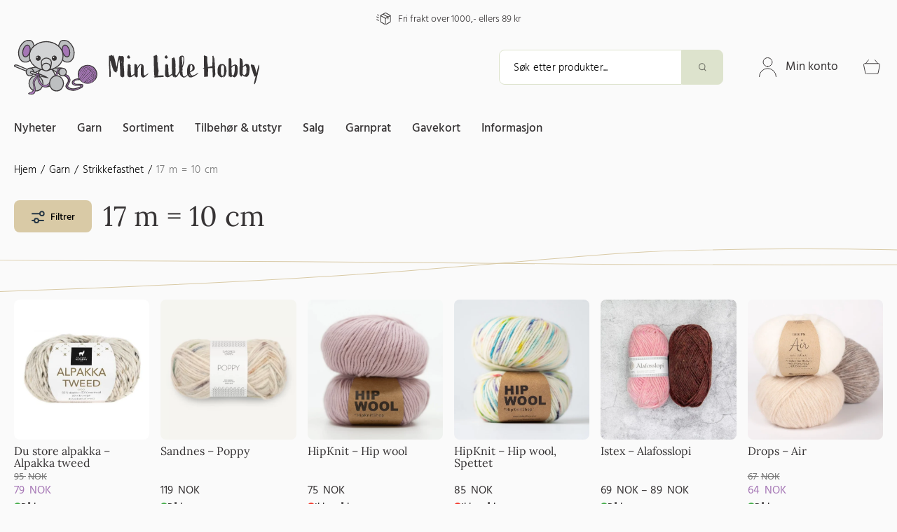

--- FILE ---
content_type: text/html; charset=UTF-8
request_url: https://minlillehobby.no/produktkategori/strikkefasthet/17-m-10-cm/
body_size: 34661
content:
<!doctype html><!--[if lt IE 7]><html lang="nb-NO" class="no-js lt-ie9 lt-ie8 lt-ie7"><![endif]-->
<!--[if (IE 7)&!(IEMobile)]><html lang="nb-NO" class="no-js lt-ie9 lt-ie8"><![endif]-->
<!--[if (IE 8)&!(IEMobile)]><html lang="nb-NO" class="no-js lt-ie9"><![endif]-->
<!--[if gt IE 8]><!--><html lang="nb-NO" class="no-js">
<!--<![endif]--><head><meta charset="utf-8"><link rel="preconnect" href="https://fonts.gstatic.com/" crossorigin /><meta http-equiv="X-UA-Compatible" content="IE=edge"><meta name="HandheldFriendly" content="True"><meta name="MobileOptimized" content="320"><meta name="viewport" content="width=device-width, initial-scale=1, maximum-scale=1.0, target-densityDpi=device-dpi" /><meta name="google-site-verification" content="VljzKvfvrEmCv8dW1PeSNfGg7tyXQJqdD4nhy1BaT74" /><link rel="pingback" href="https://minlillehobby.no/xmlrpc.php"><title>17 m = 10 cm | Min Lille Hobby</title> <script id="cookieyes" type="text/javascript" src="https://cdn-cookieyes.com/client_data/543de069ff8df74d6c3105ad/script.js"></script> <script type="text/javascript" id="google_gtagjs-js-consent-mode-data-layer">/*  */
window.dataLayer = window.dataLayer || [];function gtag(){dataLayer.push(arguments);}
gtag('consent', 'default', {"ad_personalization":"denied","ad_storage":"denied","ad_user_data":"denied","analytics_storage":"denied","functionality_storage":"denied","security_storage":"denied","personalization_storage":"denied","region":["AT","BE","BG","CH","CY","CZ","DE","DK","EE","ES","FI","FR","GB","GR","HR","HU","IE","IS","IT","LI","LT","LU","LV","MT","NL","NO","PL","PT","RO","SE","SI","SK"],"wait_for_update":500});
window._googlesitekitConsentCategoryMap = {"statistics":["analytics_storage"],"marketing":["ad_storage","ad_user_data","ad_personalization"],"functional":["functionality_storage","security_storage"],"preferences":["personalization_storage"]};
window._googlesitekitConsents = {"ad_personalization":"denied","ad_storage":"denied","ad_user_data":"denied","analytics_storage":"denied","functionality_storage":"denied","security_storage":"denied","personalization_storage":"denied","region":["AT","BE","BG","CH","CY","CZ","DE","DK","EE","ES","FI","FR","GB","GR","HR","HU","IE","IS","IT","LI","LT","LU","LV","MT","NL","NO","PL","PT","RO","SE","SI","SK"],"wait_for_update":500};
/*  */</script> <link rel="canonical" href="https://minlillehobby.no/produktkategori/garn/strikkefasthet/17-m-10-cm/" /><meta property="og:type" content="website" /><meta property="og:locale" content="nb_NO" /><meta property="og:site_name" content="Min Lille Hobby" /><meta property="og:title" content="17 m = 10 cm | Min Lille Hobby" /><meta property="og:url" content="https://minlillehobby.no/produktkategori/garn/strikkefasthet/17-m-10-cm/" /><meta property="og:image" content="https://minlillehobby.no/wp-content/uploads/2019/08/cropped-mlh_favicon.png" /><meta property="og:image:width" content="512" /><meta property="og:image:height" content="512" /><meta property="og:image:alt" content="cropped-mlh_favicon.png" /><meta name="twitter:card" content="summary_large_image" /><meta name="twitter:title" content="17 m = 10 cm | Min Lille Hobby" /><meta name="twitter:image" content="https://minlillehobby.no/wp-content/uploads/2019/08/cropped-mlh_favicon.png" /><meta name="twitter:image:alt" content="cropped-mlh_favicon.png" /> <script type="application/ld+json">{"@context":"https://schema.org","@graph":[{"@type":"WebSite","@id":"https://minlillehobby.no/#/schema/WebSite","url":"https://minlillehobby.no/","name":"Min Lille Hobby","inLanguage":"nb-NO","potentialAction":{"@type":"SearchAction","target":{"@type":"EntryPoint","urlTemplate":"https://minlillehobby.no/search/{search_term_string}/"},"query-input":"required name=search_term_string"},"publisher":{"@type":"Organization","@id":"https://minlillehobby.no/#/schema/Organization","name":"Min Lille Hobby","url":"https://minlillehobby.no/","sameAs":["https://www.facebook.com/minlillehobby.no/","https://www.instagram.com/minlillehobby.no/","https://www.youtube.com/channel/UC1EUWJmb3-cqB4G_bF9tyZg/"],"logo":{"@type":"ImageObject","url":"https://minlillehobby.no/wp-content/uploads/2019/08/cropped-mlh_logo_medium.jpg","contentUrl":"https://minlillehobby.no/wp-content/uploads/2019/08/cropped-mlh_logo_medium.jpg","width":600,"height":154,"contentSize":"12516"}}},{"@type":"CollectionPage","@id":"https://minlillehobby.no/produktkategori/garn/strikkefasthet/17-m-10-cm/","url":"https://minlillehobby.no/produktkategori/garn/strikkefasthet/17-m-10-cm/","name":"17 m = 10 cm | Min Lille Hobby","inLanguage":"nb-NO","isPartOf":{"@id":"https://minlillehobby.no/#/schema/WebSite"},"breadcrumb":{"@type":"BreadcrumbList","@id":"https://minlillehobby.no/#/schema/BreadcrumbList","itemListElement":[{"@type":"ListItem","position":1,"item":"https://minlillehobby.no/","name":"Min Lille Hobby"},{"@type":"ListItem","position":2,"name":"17 m = 10 cm"}]}}]}</script>  <script type='application/javascript' id='pys-version-script'>console.log('PixelYourSite PRO version 12.3.5.1');</script> <link rel='dns-prefetch' href='//www.googletagmanager.com' /><link rel='dns-prefetch' href='//fonts.googleapis.com' /><link rel='dns-prefetch' href='//use.typekit.net' /><link rel='dns-prefetch' href='//i.ytimg.com' /><link rel='dns-prefetch' href='//www.youtube.com' /><link rel='dns-prefetch' href='//connect.facebook.net' /><link rel='dns-prefetch' href='//www.google-analytics.com' /><link rel='dns-prefetch' href='//s.ytimg.com' /><link rel='dns-prefetch' href='//www.googleadservices.com' /><link rel='dns-prefetch' href='//www.facebook.com' /><link rel='dns-prefetch' href='//googleads.g.doubleclick.net' /><link rel='dns-prefetch' href='//www.google.com' /><link rel='dns-prefetch' href='//www.google.ca' /><link rel="alternate" type="application/rss+xml" title="Min Lille Hobby &raquo; strøm" href="https://minlillehobby.no/feed/" /><link rel="alternate" type="application/rss+xml" title="Min Lille Hobby &raquo; kommentarstrøm" href="https://minlillehobby.no/comments/feed/" /><link rel="alternate" type="application/rss+xml" title="Min Lille Hobby &raquo; 17 m = 10 cm Kategori Strøm" href="https://minlillehobby.no/produktkategori/garn/strikkefasthet/17-m-10-cm/feed/" /><style id='wp-img-auto-sizes-contain-inline-css' type='text/css'>img:is([sizes=auto i],[sizes^="auto," i]){contain-intrinsic-size:3000px 1500px}
/*# sourceURL=wp-img-auto-sizes-contain-inline-css */</style> <script>WebFontConfig={google:{families:["Noto Sans:cyrillic-ext,latin-ext"]}};if ( typeof WebFont === "object" && typeof WebFont.load === "function" ) { WebFont.load( WebFontConfig ); }</script><script data-optimized="1" src="https://minlillehobby.no/wp-content/plugins/litespeed-cache/assets/js/webfontloader.min.js"></script> <link rel='stylesheet' id='sbi_styles-css' href='https://minlillehobby.no/wp-content/plugins/instagram-feed/css/sbi-styles.min.css' type='text/css' media='all' /><link rel='stylesheet' id='wp-block-library-css' href='https://minlillehobby.no/wp-includes/css/dist/block-library/style.min.css' type='text/css' media='all' /><style id='global-styles-inline-css' type='text/css'>:root{--wp--preset--aspect-ratio--square: 1;--wp--preset--aspect-ratio--4-3: 4/3;--wp--preset--aspect-ratio--3-4: 3/4;--wp--preset--aspect-ratio--3-2: 3/2;--wp--preset--aspect-ratio--2-3: 2/3;--wp--preset--aspect-ratio--16-9: 16/9;--wp--preset--aspect-ratio--9-16: 9/16;--wp--preset--color--black: #qwe;--wp--preset--color--cyan-bluish-gray: #abb8c3;--wp--preset--color--white: #FFFFFF;--wp--preset--color--pale-pink: #f78da7;--wp--preset--color--vivid-red: #cf2e2e;--wp--preset--color--luminous-vivid-orange: #ff6900;--wp--preset--color--luminous-vivid-amber: #fcb900;--wp--preset--color--light-green-cyan: #7bdcb5;--wp--preset--color--vivid-green-cyan: #00d084;--wp--preset--color--pale-cyan-blue: #8ed1fc;--wp--preset--color--vivid-cyan-blue: #0693e3;--wp--preset--color--vivid-purple: #9b51e0;--wp--preset--color--darker-gray: #383838;--wp--preset--color--gray: #373435;--wp--preset--color--purple: #A576B5;--wp--preset--color--olive: #dde8c3;--wp--preset--color--beige: #FCF7EE;--wp--preset--color--beige-darken: #D9CAA6;--wp--preset--gradient--vivid-cyan-blue-to-vivid-purple: linear-gradient(135deg,rgb(6,147,227) 0%,rgb(155,81,224) 100%);--wp--preset--gradient--light-green-cyan-to-vivid-green-cyan: linear-gradient(135deg,rgb(122,220,180) 0%,rgb(0,208,130) 100%);--wp--preset--gradient--luminous-vivid-amber-to-luminous-vivid-orange: linear-gradient(135deg,rgb(252,185,0) 0%,rgb(255,105,0) 100%);--wp--preset--gradient--luminous-vivid-orange-to-vivid-red: linear-gradient(135deg,rgb(255,105,0) 0%,rgb(207,46,46) 100%);--wp--preset--gradient--very-light-gray-to-cyan-bluish-gray: linear-gradient(135deg,rgb(238,238,238) 0%,rgb(169,184,195) 100%);--wp--preset--gradient--cool-to-warm-spectrum: linear-gradient(135deg,rgb(74,234,220) 0%,rgb(151,120,209) 20%,rgb(207,42,186) 40%,rgb(238,44,130) 60%,rgb(251,105,98) 80%,rgb(254,248,76) 100%);--wp--preset--gradient--blush-light-purple: linear-gradient(135deg,rgb(255,206,236) 0%,rgb(152,150,240) 100%);--wp--preset--gradient--blush-bordeaux: linear-gradient(135deg,rgb(254,205,165) 0%,rgb(254,45,45) 50%,rgb(107,0,62) 100%);--wp--preset--gradient--luminous-dusk: linear-gradient(135deg,rgb(255,203,112) 0%,rgb(199,81,192) 50%,rgb(65,88,208) 100%);--wp--preset--gradient--pale-ocean: linear-gradient(135deg,rgb(255,245,203) 0%,rgb(182,227,212) 50%,rgb(51,167,181) 100%);--wp--preset--gradient--electric-grass: linear-gradient(135deg,rgb(202,248,128) 0%,rgb(113,206,126) 100%);--wp--preset--gradient--midnight: linear-gradient(135deg,rgb(2,3,129) 0%,rgb(40,116,252) 100%);--wp--preset--font-size--small: 14px;--wp--preset--font-size--medium: 20px;--wp--preset--font-size--large: 26px;--wp--preset--font-size--x-large: 42px;--wp--preset--font-size--normal: 16px;--wp--preset--font-size--larger: 43px;--wp--preset--font-size--huge: 55px;--wp--preset--spacing--20: 0.44rem;--wp--preset--spacing--30: 0.67rem;--wp--preset--spacing--40: 1rem;--wp--preset--spacing--50: 1.5rem;--wp--preset--spacing--60: 2.25rem;--wp--preset--spacing--70: 3.38rem;--wp--preset--spacing--80: 5.06rem;--wp--preset--shadow--natural: 6px 6px 9px rgba(0, 0, 0, 0.2);--wp--preset--shadow--deep: 12px 12px 50px rgba(0, 0, 0, 0.4);--wp--preset--shadow--sharp: 6px 6px 0px rgba(0, 0, 0, 0.2);--wp--preset--shadow--outlined: 6px 6px 0px -3px rgb(255, 255, 255), 6px 6px rgb(0, 0, 0);--wp--preset--shadow--crisp: 6px 6px 0px rgb(0, 0, 0);}:where(.is-layout-flex){gap: 0.5em;}:where(.is-layout-grid){gap: 0.5em;}body .is-layout-flex{display: flex;}.is-layout-flex{flex-wrap: wrap;align-items: center;}.is-layout-flex > :is(*, div){margin: 0;}body .is-layout-grid{display: grid;}.is-layout-grid > :is(*, div){margin: 0;}:where(.wp-block-columns.is-layout-flex){gap: 2em;}:where(.wp-block-columns.is-layout-grid){gap: 2em;}:where(.wp-block-post-template.is-layout-flex){gap: 1.25em;}:where(.wp-block-post-template.is-layout-grid){gap: 1.25em;}.has-black-color{color: var(--wp--preset--color--black) !important;}.has-cyan-bluish-gray-color{color: var(--wp--preset--color--cyan-bluish-gray) !important;}.has-white-color{color: var(--wp--preset--color--white) !important;}.has-pale-pink-color{color: var(--wp--preset--color--pale-pink) !important;}.has-vivid-red-color{color: var(--wp--preset--color--vivid-red) !important;}.has-luminous-vivid-orange-color{color: var(--wp--preset--color--luminous-vivid-orange) !important;}.has-luminous-vivid-amber-color{color: var(--wp--preset--color--luminous-vivid-amber) !important;}.has-light-green-cyan-color{color: var(--wp--preset--color--light-green-cyan) !important;}.has-vivid-green-cyan-color{color: var(--wp--preset--color--vivid-green-cyan) !important;}.has-pale-cyan-blue-color{color: var(--wp--preset--color--pale-cyan-blue) !important;}.has-vivid-cyan-blue-color{color: var(--wp--preset--color--vivid-cyan-blue) !important;}.has-vivid-purple-color{color: var(--wp--preset--color--vivid-purple) !important;}.has-black-background-color{background-color: var(--wp--preset--color--black) !important;}.has-cyan-bluish-gray-background-color{background-color: var(--wp--preset--color--cyan-bluish-gray) !important;}.has-white-background-color{background-color: var(--wp--preset--color--white) !important;}.has-pale-pink-background-color{background-color: var(--wp--preset--color--pale-pink) !important;}.has-vivid-red-background-color{background-color: var(--wp--preset--color--vivid-red) !important;}.has-luminous-vivid-orange-background-color{background-color: var(--wp--preset--color--luminous-vivid-orange) !important;}.has-luminous-vivid-amber-background-color{background-color: var(--wp--preset--color--luminous-vivid-amber) !important;}.has-light-green-cyan-background-color{background-color: var(--wp--preset--color--light-green-cyan) !important;}.has-vivid-green-cyan-background-color{background-color: var(--wp--preset--color--vivid-green-cyan) !important;}.has-pale-cyan-blue-background-color{background-color: var(--wp--preset--color--pale-cyan-blue) !important;}.has-vivid-cyan-blue-background-color{background-color: var(--wp--preset--color--vivid-cyan-blue) !important;}.has-vivid-purple-background-color{background-color: var(--wp--preset--color--vivid-purple) !important;}.has-black-border-color{border-color: var(--wp--preset--color--black) !important;}.has-cyan-bluish-gray-border-color{border-color: var(--wp--preset--color--cyan-bluish-gray) !important;}.has-white-border-color{border-color: var(--wp--preset--color--white) !important;}.has-pale-pink-border-color{border-color: var(--wp--preset--color--pale-pink) !important;}.has-vivid-red-border-color{border-color: var(--wp--preset--color--vivid-red) !important;}.has-luminous-vivid-orange-border-color{border-color: var(--wp--preset--color--luminous-vivid-orange) !important;}.has-luminous-vivid-amber-border-color{border-color: var(--wp--preset--color--luminous-vivid-amber) !important;}.has-light-green-cyan-border-color{border-color: var(--wp--preset--color--light-green-cyan) !important;}.has-vivid-green-cyan-border-color{border-color: var(--wp--preset--color--vivid-green-cyan) !important;}.has-pale-cyan-blue-border-color{border-color: var(--wp--preset--color--pale-cyan-blue) !important;}.has-vivid-cyan-blue-border-color{border-color: var(--wp--preset--color--vivid-cyan-blue) !important;}.has-vivid-purple-border-color{border-color: var(--wp--preset--color--vivid-purple) !important;}.has-vivid-cyan-blue-to-vivid-purple-gradient-background{background: var(--wp--preset--gradient--vivid-cyan-blue-to-vivid-purple) !important;}.has-light-green-cyan-to-vivid-green-cyan-gradient-background{background: var(--wp--preset--gradient--light-green-cyan-to-vivid-green-cyan) !important;}.has-luminous-vivid-amber-to-luminous-vivid-orange-gradient-background{background: var(--wp--preset--gradient--luminous-vivid-amber-to-luminous-vivid-orange) !important;}.has-luminous-vivid-orange-to-vivid-red-gradient-background{background: var(--wp--preset--gradient--luminous-vivid-orange-to-vivid-red) !important;}.has-very-light-gray-to-cyan-bluish-gray-gradient-background{background: var(--wp--preset--gradient--very-light-gray-to-cyan-bluish-gray) !important;}.has-cool-to-warm-spectrum-gradient-background{background: var(--wp--preset--gradient--cool-to-warm-spectrum) !important;}.has-blush-light-purple-gradient-background{background: var(--wp--preset--gradient--blush-light-purple) !important;}.has-blush-bordeaux-gradient-background{background: var(--wp--preset--gradient--blush-bordeaux) !important;}.has-luminous-dusk-gradient-background{background: var(--wp--preset--gradient--luminous-dusk) !important;}.has-pale-ocean-gradient-background{background: var(--wp--preset--gradient--pale-ocean) !important;}.has-electric-grass-gradient-background{background: var(--wp--preset--gradient--electric-grass) !important;}.has-midnight-gradient-background{background: var(--wp--preset--gradient--midnight) !important;}.has-small-font-size{font-size: var(--wp--preset--font-size--small) !important;}.has-medium-font-size{font-size: var(--wp--preset--font-size--medium) !important;}.has-large-font-size{font-size: var(--wp--preset--font-size--large) !important;}.has-x-large-font-size{font-size: var(--wp--preset--font-size--x-large) !important;}
/*# sourceURL=global-styles-inline-css */</style><style id='classic-theme-styles-inline-css' type='text/css'>/*! This file is auto-generated */
.wp-block-button__link{color:#fff;background-color:#32373c;border-radius:9999px;box-shadow:none;text-decoration:none;padding:calc(.667em + 2px) calc(1.333em + 2px);font-size:1.125em}.wp-block-file__button{background:#32373c;color:#fff;text-decoration:none}
/*# sourceURL=/wp-includes/css/classic-themes.min.css */</style><link rel='stylesheet' id='widgetopts-styles-css' href='https://minlillehobby.no/wp-content/plugins/widget-options/assets/css/widget-options.css' type='text/css' media='all' /><link rel='stylesheet' id='woocommerce-layout-css' href='https://minlillehobby.no/wp-content/plugins/woocommerce/assets/css/woocommerce-layout.css' type='text/css' media='all' /><link rel='stylesheet' id='woocommerce-smallscreen-css' href='https://minlillehobby.no/wp-content/plugins/woocommerce/assets/css/woocommerce-smallscreen.css' type='text/css' media='only screen and (max-width: 767px)' /><link rel='stylesheet' id='woocommerce-general-css' href='https://minlillehobby.no/wp-content/plugins/woocommerce/assets/css/woocommerce.css' type='text/css' media='all' /><style id='woocommerce-inline-inline-css' type='text/css'>.woocommerce form .form-row .required { visibility: visible; }
/*# sourceURL=woocommerce-inline-inline-css */</style><link rel='stylesheet' id='wordpress-print-posts-css' href='https://minlillehobby.no/wp-content/plugins/wordpress-print-posts/public/css/wordpress-print-posts-public.css' type='text/css' media='all' /><link rel='stylesheet' id='font-awesome-css' href='https://minlillehobby.no/wp-content/plugins/wordpress-print-posts/public/css/fontawesome-free-5.15.3-web/css/all.css' type='text/css' media='all' /><link rel='stylesheet' id='woo-variation-swatches-css' href='https://minlillehobby.no/wp-content/plugins/woo-variation-swatches/assets/css/frontend.min.css' type='text/css' media='all' /><style id='woo-variation-swatches-inline-css' type='text/css'>:root {
--wvs-tick:url("data:image/svg+xml;utf8,%3Csvg filter='drop-shadow(0px 0px 2px rgb(0 0 0 / .8))' xmlns='http://www.w3.org/2000/svg'  viewBox='0 0 30 30'%3E%3Cpath fill='none' stroke='%23ffffff' stroke-linecap='round' stroke-linejoin='round' stroke-width='4' d='M4 16L11 23 27 7'/%3E%3C/svg%3E");

--wvs-cross:url("data:image/svg+xml;utf8,%3Csvg filter='drop-shadow(0px 0px 5px rgb(255 255 255 / .6))' xmlns='http://www.w3.org/2000/svg' width='72px' height='72px' viewBox='0 0 24 24'%3E%3Cpath fill='none' stroke='%23ff0000' stroke-linecap='round' stroke-width='0.6' d='M5 5L19 19M19 5L5 19'/%3E%3C/svg%3E");
--wvs-position:center;
--wvs-single-product-large-item-width:40px;
--wvs-single-product-large-item-height:40px;
--wvs-single-product-large-item-font-size:16px;
--wvs-single-product-item-width:50px;
--wvs-single-product-item-height:50px;
--wvs-single-product-item-font-size:16px;
--wvs-archive-product-item-width:30px;
--wvs-archive-product-item-height:30px;
--wvs-archive-product-item-font-size:16px;
--wvs-tooltip-background-color:#333333;
--wvs-tooltip-text-color:#ffffff;
--wvs-item-box-shadow:0 0 0 1px #000000;
--wvs-item-background-color:#FFFFFF;
--wvs-item-text-color:#000000;
--wvs-hover-item-box-shadow:0 0 0 1px #000000;
--wvs-hover-item-background-color:#FFFFFF;
--wvs-hover-item-text-color:#000000;
--wvs-selected-item-box-shadow:0 0 0 1px #000000;
--wvs-selected-item-background-color:#FFFFFF;
--wvs-selected-item-text-color:#000000}
/*# sourceURL=woo-variation-swatches-inline-css */</style><link rel='stylesheet' id='searchwp-live-search-css' href='https://minlillehobby.no/wp-content/plugins/searchwp-live-ajax-search/assets/styles/style.min.css' type='text/css' media='all' /><style id='searchwp-live-search-inline-css' type='text/css'>.searchwp-live-search-result .searchwp-live-search-result--title a {
  font-size: 16px;
}
.searchwp-live-search-result .searchwp-live-search-result--price {
  font-size: 14px;
}
.searchwp-live-search-result .searchwp-live-search-result--add-to-cart .button {
  font-size: 14px;
}

/*# sourceURL=searchwp-live-search-inline-css */</style><link rel='stylesheet' id='vipps-gw-css' href='https://minlillehobby.no/wp-content/plugins/woo-vipps/payment/css/vipps.css' type='text/css' media='all' /><link rel='stylesheet' id='wc-pb-checkout-blocks-css' href='https://minlillehobby.no/wp-content/plugins/woocommerce-product-bundles/assets/css/frontend/checkout-blocks.css' type='text/css' media='all' /><link rel='stylesheet' id='woo_discount_pro_style-css' href='https://minlillehobby.no/wp-content/plugins/woo-discount-rules-pro/Assets/Css/awdr_style.css' type='text/css' media='all' /><link rel='stylesheet' id='wc-bundle-style-css' href='https://minlillehobby.no/wp-content/plugins/woocommerce-product-bundles/assets/css/frontend/woocommerce.css' type='text/css' media='all' /><link rel='stylesheet' id='slick-carousel-css' href='https://minlillehobby.no/wp-content/plugins/woothumbs-premium/assets/frontend/css/lib/slick/slick.css' type='text/css' media='all' /><link rel='stylesheet' id='iconic-woothumbs-css-css' href='https://minlillehobby.no/wp-content/plugins/woothumbs-premium/assets/frontend/css/main.min.css' type='text/css' media='all' /><link rel='stylesheet' id='bones-stylesheet-css' href='https://minlillehobby.no/wp-content/themes/minlillehobby/library/css/style.css' type='text/css' media='all' /><link rel='stylesheet' id='woocommerce-stylesheet-css' href='https://minlillehobby.no/wp-content/themes/minlillehobby/library/css/woocommerce.css' type='text/css' media='all' /><link rel='stylesheet' id='typekit-fonts-css' href='https://use.typekit.net/ltm1erf.css?ver=6.9' type='text/css' media='all' /><link rel='stylesheet' id='carousel-css' href='https://minlillehobby.no/wp-content/themes/minlillehobby/library/css/owl.carousel.min.css' type='text/css' media='all' /> <script type="text/javascript" id="woocommerce-google-analytics-integration-gtag-js-after">/*  */
/* Google Analytics for WooCommerce (gtag.js) */
					window.dataLayer = window.dataLayer || [];
					function gtag(){dataLayer.push(arguments);}
					// Set up default consent state.
					for ( const mode of [{"analytics_storage":"denied","ad_storage":"denied","ad_user_data":"denied","ad_personalization":"denied","region":["AT","BE","BG","HR","CY","CZ","DK","EE","FI","FR","DE","GR","HU","IS","IE","IT","LV","LI","LT","LU","MT","NL","NO","PL","PT","RO","SK","SI","ES","SE","GB","CH"]}] || [] ) {
						gtag( "consent", "default", { "wait_for_update": 500, ...mode } );
					}
					gtag("js", new Date());
					gtag("set", "developer_id.dOGY3NW", true);
					gtag("config", "G-KJGMBHW4XN", {"track_404":true,"allow_google_signals":true,"logged_in":false,"linker":{"domains":[],"allow_incoming":true},"custom_map":{"dimension1":"logged_in"}});
//# sourceURL=woocommerce-google-analytics-integration-gtag-js-after
/*  */</script> <script type="text/javascript" id="cookie-law-info-wca-js-before">/*  */
const _ckyGsk = true;
//# sourceURL=cookie-law-info-wca-js-before
/*  */</script> <script type="text/javascript" src="https://minlillehobby.no/wp-content/plugins/cookie-law-info/lite/frontend/js/wca.min.js" id="cookie-law-info-wca-js"></script> <script type="text/javascript" id="jquery-core-js-extra">/*  */
var pysTikTokRest = {"restApiUrl":"https://minlillehobby.no/wp-json/pys-tiktok/v1/event","debug":""};
var pysFacebookRest = {"restApiUrl":"https://minlillehobby.no/wp-json/pys-facebook/v1/event","debug":""};
//# sourceURL=jquery-core-js-extra
/*  */</script> <script type="text/javascript" src="https://minlillehobby.no/wp-includes/js/jquery/jquery.min.js" id="jquery-core-js"></script> <script type="text/javascript" src="https://minlillehobby.no/wp-includes/js/jquery/jquery-migrate.min.js" id="jquery-migrate-js"></script> <script type="text/javascript" src="https://minlillehobby.no/wp-content/plugins/woocommerce/assets/js/jquery-blockui/jquery.blockUI.min.js" id="wc-jquery-blockui-js" data-wp-strategy="defer"></script> <script type="text/javascript" src="https://minlillehobby.no/wp-content/plugins/woocommerce/assets/js/js-cookie/js.cookie.min.js" id="wc-js-cookie-js" defer="defer" data-wp-strategy="defer"></script> <script type="text/javascript" id="woocommerce-js-extra">/*  */
var woocommerce_params = {"ajax_url":"/wp-admin/admin-ajax.php","wc_ajax_url":"/?wc-ajax=%%endpoint%%","i18n_password_show":"Vis passord","i18n_password_hide":"Skjul passord"};
//# sourceURL=woocommerce-js-extra
/*  */</script> <script type="text/javascript" src="https://minlillehobby.no/wp-content/plugins/woocommerce/assets/js/frontend/woocommerce.min.js" id="woocommerce-js" defer="defer" data-wp-strategy="defer"></script> <script type="text/javascript" src="https://minlillehobby.no/wp-content/plugins/pixelyoursite-pro/dist/scripts/jquery.bind-first-0.2.3.min.js" id="jquery-bind-first-js"></script> <script type="text/javascript" src="https://minlillehobby.no/wp-content/plugins/pixelyoursite-pro/dist/scripts/js.cookie-2.1.3.min.js" id="js-cookie-pys-js"></script> <script type="text/javascript" src="https://minlillehobby.no/wp-content/plugins/pixelyoursite-pro/dist/scripts/sha256.js" id="js-sha256-js"></script> <script type="text/javascript" src="https://minlillehobby.no/wp-content/plugins/pixelyoursite-pro/dist/scripts/tld.min.js" id="js-tld-js"></script> <script type="text/javascript" id="pys-js-extra">/*  */
var pysOptions = {"staticEvents":{"facebook":{"woo_view_category":[{"delay":0,"type":"static","pixelIds":["376037669989998"],"name":"ViewCategory","eventID":"8973bbee-5706-44a9-b248-cd18df493809","params":{"content_type":"product","content_category":"Strikkefasthet, Garn","content_name":"17 m = 10 cm","content_ids":["133181","133035","133388","133018","132604","80676","121262","76993","130199","143932"],"page_title":"17 m = 10 cm","post_type":"product_cat","post_id":4810,"plugin":"PixelYourSite","event_url":"minlillehobby.no/produktkategori/strikkefasthet/17-m-10-cm/","user_role":"guest"},"e_id":"woo_view_category","ids":[],"hasTimeWindow":false,"timeWindow":0,"woo_order":"","edd_order":""}],"init_event":[{"delay":0,"type":"static","ajaxFire":false,"name":"PageView","eventID":"e350571d-0632-4fad-a56a-ab701a508a6d","pixelIds":["376037669989998"],"params":{"categories":"17 m = 10 cm, Alpakka, Du store alpakka, Merino, Toving","page_title":"17 m = 10 cm","post_type":"product_cat","post_id":4810,"plugin":"PixelYourSite","event_url":"minlillehobby.no/produktkategori/strikkefasthet/17-m-10-cm/","user_role":"guest"},"e_id":"init_event","ids":[],"hasTimeWindow":false,"timeWindow":0,"woo_order":"","edd_order":""}]}},"dynamicEvents":{"automatic_event_internal_link":{"facebook":{"delay":0,"type":"dyn","name":"InternalClick","eventID":"dad1f56e-1df8-43f3-b9fd-82c8485eff69","pixelIds":["376037669989998"],"params":{"page_title":"17 m = 10 cm","post_type":"product_cat","post_id":4810,"plugin":"PixelYourSite","event_url":"minlillehobby.no/produktkategori/strikkefasthet/17-m-10-cm/","user_role":"guest"},"e_id":"automatic_event_internal_link","ids":[],"hasTimeWindow":false,"timeWindow":0,"woo_order":"","edd_order":""}},"automatic_event_outbound_link":{"facebook":{"delay":0,"type":"dyn","name":"OutboundClick","eventID":"1654176d-8bc7-4e56-95da-f31f8c159697","pixelIds":["376037669989998"],"params":{"page_title":"17 m = 10 cm","post_type":"product_cat","post_id":4810,"plugin":"PixelYourSite","event_url":"minlillehobby.no/produktkategori/strikkefasthet/17-m-10-cm/","user_role":"guest"},"e_id":"automatic_event_outbound_link","ids":[],"hasTimeWindow":false,"timeWindow":0,"woo_order":"","edd_order":""}},"automatic_event_video":{"facebook":{"delay":0,"type":"dyn","name":"WatchVideo","eventID":"8736bfb5-1201-4e76-a033-75255847b434","pixelIds":["376037669989998"],"params":{"page_title":"17 m = 10 cm","post_type":"product_cat","post_id":4810,"plugin":"PixelYourSite","event_url":"minlillehobby.no/produktkategori/strikkefasthet/17-m-10-cm/","user_role":"guest"},"e_id":"automatic_event_video","ids":[],"hasTimeWindow":false,"timeWindow":0,"woo_order":"","edd_order":""}},"automatic_event_tel_link":{"facebook":{"delay":0,"type":"dyn","name":"TelClick","eventID":"fffd4906-ad93-4227-821a-33c15b86b476","pixelIds":["376037669989998"],"params":{"page_title":"17 m = 10 cm","post_type":"product_cat","post_id":4810,"plugin":"PixelYourSite","event_url":"minlillehobby.no/produktkategori/strikkefasthet/17-m-10-cm/","user_role":"guest"},"e_id":"automatic_event_tel_link","ids":[],"hasTimeWindow":false,"timeWindow":0,"woo_order":"","edd_order":""}},"automatic_event_email_link":{"facebook":{"delay":0,"type":"dyn","name":"EmailClick","eventID":"bbed21f6-ee64-439a-8ade-abd2106c26b8","pixelIds":["376037669989998"],"params":{"page_title":"17 m = 10 cm","post_type":"product_cat","post_id":4810,"plugin":"PixelYourSite","event_url":"minlillehobby.no/produktkategori/strikkefasthet/17-m-10-cm/","user_role":"guest"},"e_id":"automatic_event_email_link","ids":[],"hasTimeWindow":false,"timeWindow":0,"woo_order":"","edd_order":""}},"automatic_event_form":{"facebook":{"delay":0,"type":"dyn","name":"Form","eventID":"533a8a51-7afa-4340-8df1-0d59b9bbcb5f","pixelIds":["376037669989998"],"params":{"page_title":"17 m = 10 cm","post_type":"product_cat","post_id":4810,"plugin":"PixelYourSite","event_url":"minlillehobby.no/produktkategori/strikkefasthet/17-m-10-cm/","user_role":"guest"},"e_id":"automatic_event_form","ids":[],"hasTimeWindow":false,"timeWindow":0,"woo_order":"","edd_order":""}},"automatic_event_download":{"facebook":{"delay":0,"type":"dyn","name":"Download","extensions":["","doc","exe","js","pdf","ppt","tgz","zip","xls"],"eventID":"59314129-925d-4a0b-b07c-4fff60682279","pixelIds":["376037669989998"],"params":{"page_title":"17 m = 10 cm","post_type":"product_cat","post_id":4810,"plugin":"PixelYourSite","event_url":"minlillehobby.no/produktkategori/strikkefasthet/17-m-10-cm/","user_role":"guest"},"e_id":"automatic_event_download","ids":[],"hasTimeWindow":false,"timeWindow":0,"woo_order":"","edd_order":""}},"automatic_event_comment":{"facebook":{"delay":0,"type":"dyn","name":"Comment","eventID":"2dadc5b8-d07b-41b1-adbb-4d7cbac818fa","pixelIds":["376037669989998"],"params":{"page_title":"17 m = 10 cm","post_type":"product_cat","post_id":4810,"plugin":"PixelYourSite","event_url":"minlillehobby.no/produktkategori/strikkefasthet/17-m-10-cm/","user_role":"guest"},"e_id":"automatic_event_comment","ids":[],"hasTimeWindow":false,"timeWindow":0,"woo_order":"","edd_order":""}},"automatic_event_adsense":{"facebook":{"delay":0,"type":"dyn","name":"AdSense","eventID":"12153381-4869-404c-9f12-72165c030328","pixelIds":["376037669989998"],"params":{"page_title":"17 m = 10 cm","post_type":"product_cat","post_id":4810,"plugin":"PixelYourSite","event_url":"minlillehobby.no/produktkategori/strikkefasthet/17-m-10-cm/","user_role":"guest"},"e_id":"automatic_event_adsense","ids":[],"hasTimeWindow":false,"timeWindow":0,"woo_order":"","edd_order":""}}},"triggerEvents":[],"triggerEventTypes":[],"facebook":{"pixelIds":["376037669989998"],"advancedMatchingEnabled":true,"advancedMatching":{"external_id":"959a150bf5533c143b95931db946b5c0dee283d6ef69d5eea504a088b8428e2e"},"removeMetadata":false,"wooVariableAsSimple":false,"serverApiEnabled":true,"wooCRSendFromServer":false,"send_external_id":true,"enabled_medical":false,"do_not_track_medical_param":["event_url","post_title","page_title","landing_page","content_name","categories","category_name","tags"],"meta_ldu":false,"hide_pixels":[]},"debug":"","siteUrl":"https://minlillehobby.no","ajaxUrl":"https://minlillehobby.no/wp-admin/admin-ajax.php","ajax_event":"89c3a43e4a","trackUTMs":"1","trackTrafficSource":"1","user_id":"0","enable_lading_page_param":"1","cookie_duration":"7","enable_event_day_param":"1","enable_event_month_param":"1","enable_event_time_param":"1","enable_remove_target_url_param":"1","enable_remove_download_url_param":"1","visit_data_model":"first_visit","last_visit_duration":"60","enable_auto_save_advance_matching":"1","enable_success_send_form":"","enable_automatic_events":"1","enable_event_video":"1","ajaxForServerEvent":"1","ajaxForServerStaticEvent":"1","useSendBeacon":"1","send_external_id":"1","external_id_expire":"180","track_cookie_for_subdomains":"1","google_consent_mode":"1","data_persistency":"keep_data","advance_matching_form":{"enable_advance_matching_forms":true,"advance_matching_fn_names":["","first_name","first-name","first name","name"],"advance_matching_ln_names":["","last_name","last-name","last name"],"advance_matching_tel_names":["","phone","tel"],"advance_matching_em_names":[]},"advance_matching_url":{"enable_advance_matching_url":true,"advance_matching_fn_names":[],"advance_matching_ln_names":[],"advance_matching_tel_names":[],"advance_matching_em_names":[]},"track_dynamic_fields":[],"gdpr":{"ajax_enabled":true,"all_disabled_by_api":false,"facebook_disabled_by_api":false,"tiktok_disabled_by_api":false,"analytics_disabled_by_api":false,"google_ads_disabled_by_api":false,"pinterest_disabled_by_api":false,"bing_disabled_by_api":false,"reddit_disabled_by_api":false,"externalID_disabled_by_api":false,"facebook_prior_consent_enabled":true,"tiktok_prior_consent_enabled":true,"analytics_prior_consent_enabled":true,"google_ads_prior_consent_enabled":true,"pinterest_prior_consent_enabled":true,"bing_prior_consent_enabled":true,"cookiebot_integration_enabled":false,"cookiebot_facebook_consent_category":"marketing","cookiebot_tiktok_consent_category":"marketing","cookiebot_analytics_consent_category":"statistics","cookiebot_google_ads_consent_category":"marketing","cookiebot_pinterest_consent_category":"marketing","cookiebot_bing_consent_category":"marketing","cookie_notice_integration_enabled":false,"cookie_law_info_integration_enabled":true,"real_cookie_banner_integration_enabled":false,"consent_magic_integration_enabled":false,"analytics_storage":{"enabled":true,"value":"granted","filter":false},"ad_storage":{"enabled":true,"value":"granted","filter":false},"ad_user_data":{"enabled":true,"value":"granted","filter":false},"ad_personalization":{"enabled":true,"value":"granted","filter":false}},"cookie":{"disabled_all_cookie":false,"disabled_start_session_cookie":false,"disabled_advanced_form_data_cookie":false,"disabled_landing_page_cookie":false,"disabled_first_visit_cookie":false,"disabled_trafficsource_cookie":false,"disabled_utmTerms_cookie":false,"disabled_utmId_cookie":false,"disabled_google_alternative_id":false},"tracking_analytics":{"TrafficSource":"","TrafficLanding":"https://minlillehobby.no/produktkategori/strikkefasthet/17-m-10-cm/","TrafficUtms":[],"TrafficUtmsId":[],"userDataEnable":true,"userData":{"emails":[],"phones":[],"addresses":[]},"use_encoding_provided_data":true,"use_multiple_provided_data":true},"GATags":{"ga_datalayer_type":"default","ga_datalayer_name":"dataLayerPYS","gclid_alternative_enabled":false,"gclid_alternative_param":""},"automatic":{"enable_youtube":true,"enable_vimeo":true,"enable_video":true},"woo":{"enabled":true,"enabled_save_data_to_orders":true,"addToCartOnButtonEnabled":true,"addToCartOnButtonValueEnabled":true,"addToCartOnButtonValueOption":"price","woo_purchase_on_transaction":true,"woo_view_content_variation_is_selected":true,"singleProductId":null,"affiliateEnabled":false,"removeFromCartSelector":"form.woocommerce-cart-form .remove","addToCartCatchMethod":"add_cart_hook","is_order_received_page":false,"containOrderId":false,"affiliateEventName":"Lead"},"edd":{"enabled":false},"cache_bypass":"1768599082"};
//# sourceURL=pys-js-extra
/*  */</script> <script type="text/javascript" src="https://minlillehobby.no/wp-content/plugins/pixelyoursite-pro/dist/scripts/public.js" id="pys-js"></script> <script type="text/javascript" src="https://minlillehobby.no/wp-content/plugins/pixelyoursite-super-pack/dist/scripts/public.js" id="pys_sp_public_js-js"></script> <script type="text/javascript" src="https://minlillehobby.no/wp-content/themes/minlillehobby/library/js/libs/modernizr.custom.min.js" id="bones-modernizr-js"></script> <link rel="https://api.w.org/" href="https://minlillehobby.no/wp-json/" /><link rel="alternate" title="JSON" type="application/json" href="https://minlillehobby.no/wp-json/wp/v2/product_cat/4810" /><style>@font-face {
		font-family: 'Noto Sans';
		font-style: normal;
		src: url(https://fonts.gstatic.com/s/notosans/v6/LeFlHvsZjXu2c3ZRgBq9nKCWcynf_cDxXwCLxiixG1c.ttf) format('ttf');
	}</style><meta name="generator" content="Site Kit by Google 1.170.0" /><meta name="keywords" content="sandnes, tilbehør, petiteknit, rauma, jord">
<noscript><style>.woocommerce-product-gallery{ opacity: 1 !important; }</style></noscript><style>a[href="https://minlillehobby.no/vipps_checkout/"] { -webkit-touch-callout: none;  }</style><style>/* Default Styles */
.iconic-woothumbs-all-images-wrap {
	float: left;
	width: 42%;
}

/* Icon Styles */
.iconic-woothumbs-icon {
	color: #ffffff;
}

/* Bullet Styles */
.iconic-woothumbs-all-images-wrap .slick-dots button,
.iconic-woothumbs-zoom-bullets .slick-dots button {
	border-color: #ffffff !important;
}

.iconic-woothumbs-all-images-wrap .slick-dots .slick-active button,
.iconic-woothumbs-zoom-bullets .slick-dots .slick-active button {
	background-color: #ffffff !important;
}

/* Thumbnails */
	.iconic-woothumbs-all-images-wrap--thumbnails-left .iconic-woothumbs-thumbnails-wrap,
	.iconic-woothumbs-all-images-wrap--thumbnails-right .iconic-woothumbs-thumbnails-wrap {
		width: 20%;
	}

	.iconic-woothumbs-all-images-wrap--thumbnails-left .iconic-woothumbs-images-wrap,
	.iconic-woothumbs-all-images-wrap--thumbnails-right .iconic-woothumbs-images-wrap {
		width: 80%;
	}
	
.iconic-woothumbs-thumbnails__image-wrapper:after {
	border-color: #ffffff;
}

.iconic-woothumbs-thumbnails__control {
	color: #ffffff;
}

.iconic-woothumbs-thumbnails__control path {
	stroke: #ffffff;
}

.iconic-woothumbs-all-images-wrap--thumbnails-left .iconic-woothumbs-thumbnails__control {
	right: 10px;
}

.iconic-woothumbs-all-images-wrap--thumbnails-right .iconic-woothumbs-thumbnails__control {
	left: 10px;
}


/* Stacked Thumbnails - Left & Right */
.iconic-woothumbs-all-images-wrap--thumbnails-left .iconic-woothumbs-thumbnails-wrap--stacked,
.iconic-woothumbs-all-images-wrap--thumbnails-right .iconic-woothumbs-thumbnails-wrap--stacked {
	margin: 0;
}

.iconic-woothumbs-thumbnails-wrap--stacked .iconic-woothumbs-thumbnails__slide {
	width: 25%;
}

/* Stacked Thumbnails - Left */
.iconic-woothumbs-all-images-wrap--thumbnails-left .iconic-woothumbs-thumbnails-wrap--stacked .iconic-woothumbs-thumbnails__slide {
	padding: 0 10px 10px 0;
}

/* Stacked Thumbnails - Right */
.iconic-woothumbs-all-images-wrap--thumbnails-right .iconic-woothumbs-thumbnails-wrap--stacked .iconic-woothumbs-thumbnails__slide {
	padding: 0 0 10px 10px;
}

/* Stacked Thumbnails - Above & Below */

.iconic-woothumbs-all-images-wrap--thumbnails-above .iconic-woothumbs-thumbnails-wrap--stacked,
.iconic-woothumbs-all-images-wrap--thumbnails-below .iconic-woothumbs-thumbnails-wrap--stacked {
	margin: 0 -5px 0 -5px;
}

/* Stacked Thumbnails - Above */
.iconic-woothumbs-all-images-wrap--thumbnails-above .iconic-woothumbs-thumbnails-wrap--stacked .iconic-woothumbs-thumbnails__slide {
	padding: 0 5px 10px 5px;
}

/* Stacked Thumbnails - Below */
.iconic-woothumbs-all-images-wrap--thumbnails-below .iconic-woothumbs-thumbnails-wrap--stacked .iconic-woothumbs-thumbnails__slide {
	padding: 10px 5px 0 5px;
}

/* Sliding Thumbnails - Left & Right, Above & Below */
.iconic-woothumbs-all-images-wrap--thumbnails-left .iconic-woothumbs-thumbnails-wrap--sliding,
.iconic-woothumbs-all-images-wrap--thumbnails-right .iconic-woothumbs-thumbnails-wrap--sliding {
	margin: 0;
}

/* Sliding Thumbnails - Left & Right */
.iconic-woothumbs-all-images-wrap--thumbnails-left .iconic-woothumbs-thumbnails-wrap--sliding .slick-list,
.iconic-woothumbs-all-images-wrap--thumbnails-right .iconic-woothumbs-thumbnails-wrap--sliding .slick-list {
	margin-bottom: -10px;
}

.iconic-woothumbs-all-images-wrap--thumbnails-left .iconic-woothumbs-thumbnails-wrap--sliding .slick-slide,
.iconic-woothumbs-all-images-wrap--thumbnails-right .iconic-woothumbs-thumbnails-wrap--sliding .slick-slide {
	margin-bottom: 10px;
}

/* Sliding Thumbnails - Left */
.iconic-woothumbs-all-images-wrap--thumbnails-left .iconic-woothumbs-thumbnails-wrap--sliding {
	padding-right: 10px;
}

/* Sliding Thumbnails - Right */
.iconic-woothumbs-all-images-wrap--thumbnails-right .iconic-woothumbs-thumbnails-wrap--sliding {
	padding-left: 10px;
}

/* Sliding Thumbnails - Above & Below */
.iconic-woothumbs-thumbnails-wrap--horizontal.iconic-woothumbs-thumbnails-wrap--sliding .iconic-woothumbs-thumbnails__slide {
	width: 25%;
}

.iconic-woothumbs-all-images-wrap--thumbnails-above .iconic-woothumbs-thumbnails-wrap--sliding .slick-list,
.iconic-woothumbs-all-images-wrap--thumbnails-below .iconic-woothumbs-thumbnails-wrap--sliding .slick-list {
	margin-right: -10px;
}

.iconic-woothumbs-all-images-wrap--thumbnails-above .iconic-woothumbs-thumbnails-wrap--sliding .slick-slide,
.iconic-woothumbs-all-images-wrap--thumbnails-below .iconic-woothumbs-thumbnails-wrap--sliding .slick-slide {
	margin-right: 10px;
}

/* Sliding Thumbnails - Above */
.iconic-woothumbs-all-images-wrap--thumbnails-above .iconic-woothumbs-thumbnails-wrap--sliding {
	margin-bottom: 10px;
}

/* Sliding Thumbnails - Below */
.iconic-woothumbs-all-images-wrap--thumbnails-below .iconic-woothumbs-thumbnails-wrap--sliding {
	margin-top: 10px;
}

/* Zoom Styles */

.zm-handlerarea {
	background: #000000;
	-ms-filter: "progid:DXImageTransform.Microsoft.Alpha(Opacity=80)" !important;
	filter: alpha(opacity=80) !important;
	-moz-opacity: 0.8 !important;
	-khtml-opacity: 0.8 !important;
	opacity: 0.8 !important;
}

/* Layout Styles */

/* Media Queries */

	@media screen and (max-width: 768px) {

		.iconic-woothumbs-all-images-wrap {
			float: none;
			width: 100%;
		}

		.iconic-woothumbs-hover-icons .iconic-woothumbs-icon {
			opacity: 1;
		}

			.iconic-woothumbs-all-images-wrap--thumbnails-above .iconic-woothumbs-images-wrap,
		.iconic-woothumbs-all-images-wrap--thumbnails-left .iconic-woothumbs-images-wrap,
		.iconic-woothumbs-all-images-wrap--thumbnails-right .iconic-woothumbs-images-wrap {
			width: 100%;
		}

		.iconic-woothumbs-all-images-wrap--thumbnails-left .iconic-woothumbs-thumbnails-wrap,
		.iconic-woothumbs-all-images-wrap--thumbnails-right .iconic-woothumbs-thumbnails-wrap {
			width: 100%;
		}
		
	.iconic-woothumbs-thumbnails-wrap--horizontal .iconic-woothumbs-thumbnails__slide {
		width: 33.333333333333%;
	}

		}
		.plyr {
		--plyr-control-icon-size: 18px;
		--plyr-color-main: #111111;
		--plyr-svg-fill: #ffffff;
		/* General */
		--plyr-menu-border-shadow-color: #111111;
		--plyr-range-thumb-background: #ffffff;
		--plyr-badge-text-color: #ffffff;
		--plyr-captions-text-color: #ffffff;
		--plyr-font-smoothing: true;
		/* Video */
		--plyr-video-background: #111111;
		--plyr-video-control-color: #ffffff;
		--plyr-video-control-color-hover: #ffffff;
		/* Audio */
		--plyr-audio-control-color-hover: #ffffff;
		--plyr-audio-control-background-hover: #11111180;
	}

	/* Background property with foreground colour setting and opacity */
	.plyr__control.plyr__control--overlaid[data-plyr="play"] {
		/* Final two characters add 50% opacity */
		background: #11111180 !important;
		color: #ffffff !important;
	}

	/* Background property with foreground colour setting */
	.plyr__control.plyr__control--overlaid[data-plyr="play"]:hover {
		background: #ffffff !important;
	}

	/* Color property with foreground colour setting */
	.plyr__progress [data-plyr="seek"],
	.plyr__volume [data-plyr="volume"] {
		color: #ffffff !important;
	}

	/* SVG stroke + fill properties with background colour setting */
	.plyr__control.plyr__control--overlaid[data-plyr="play"]:hover svg {
		stroke: #111111 !important;
		fill: #111111 !important;
	}

	/* SVG stroke property with foreground colour setting */
	.plyr__control[data-plyr="play"],
	.plyr__control[data-plyr="fullscreen"],
	.iconic-woothumbs-fullscreen svg path:not(:last-child),
	.iconic-woothumbs-images__arrow svg path,
	.iconic-woothumbs-zoom-prev svg path,
	.iconic-woothumbs-zoom-next svg path,
	.iconic-woothumbs-wishlist-buttons__add svg path {
		stroke: #ffffff !important;
	}

	/* SVG fill property with foreground colour setting */
	.plyr__control[data-plyr="play"],
	.plyr__control[data-plyr="settings"],
	.iconic-woothumbs-thumbnails__play-overlay svg path,
	.iconic-woothumbs-fullscreen svg path:last-child,
	.iconic-woothumbs-play svg path,
	.iconic-woothumbs-wishlist-buttons__browse svg path,
	.iconic-woothumbs-images__slide .iconic-woothumbs-loading-overlay--inner svg path,
	.pswp_item .iconic-woothumbs-loading-overlay--inner svg path {
		fill: #ffffff !important;
	}

	/* Background color property with background colour setting */
	.iconic-woothumbs-thumbnails__control:hover,
	.iconic-woothumbs-images__slide .iconic-woothumbs-loading-overlay:has(.iconic-woothumbs-responsive-media),
	.iconic-woothumbs-images__slide .iconic-woothumbs-loading-overlay--inner,
	.pswp_item .iconic-woothumbs-loading-overlay--inner {
		background-color: #111111 !important;
	}

	/* Background color property with background colour setting and opacity */
	.iconic-woothumbs-thumbnails__play-overlay,
	.iconic-woothumbs-thumbnails__control {
		/* Final two characters add 50% opacity */
		background-color: #11111180 !important;
	}

	/* Background color property with foreground colour setting */
	.iconic-woothumbs-all-images-wrap .slick-dots li button,
	.iconic-woothumbs-zoom-bullets .slick-dots li button,
	.iconic-woothumbs-zoom-bullets .slick-dots li.slick-active button,
	.plyr__menu__container .plyr__control[role="menuitemradio"]:hover::before {
		background-color: #ffffff !important;
	}

	/* Misc */
	.iconic-woothumbs-thumbnails__image-wrapper:after {
		border: 2px solid #111111;
	}

	.iconic-woothumbs-thumbnails__image-wrapper:before {
		border: 2px solid #ffffff;
	}</style><link rel="icon" href="https://minlillehobby.no/wp-content/uploads/2019/08/cropped-mlh_favicon-32x32.png" sizes="32x32" /><link rel="icon" href="https://minlillehobby.no/wp-content/uploads/2019/08/cropped-mlh_favicon-192x192.png" sizes="192x192" /><link rel="apple-touch-icon" href="https://minlillehobby.no/wp-content/uploads/2019/08/cropped-mlh_favicon-180x180.png" /><meta name="msapplication-TileImage" content="https://minlillehobby.no/wp-content/uploads/2019/08/cropped-mlh_favicon-270x270.png" /><link rel='stylesheet' id='wc-blocks-style-css' href='https://minlillehobby.no/wp-content/plugins/woocommerce/assets/client/blocks/wc-blocks.css' type='text/css' media='all' /></head><body class="archive tax-product_cat term-17-m-10-cm term-4810 wp-custom-logo wp-embed-responsive wp-theme-minlillehobby theme-minlillehobby woocommerce woocommerce-page woocommerce-no-js woo-variation-swatches wvs-behavior-blur wvs-theme-minlillehobby wvs-show-label iconic-woothumbs-screenpartner" itemscope itemtype="http://schema.org/WebPage"><div id="container"><header id="masthead" class="site-header" role="banner"><div class="top_bar">
<img data-lazyloaded="1" src="[data-uri]" data-src="https://minlillehobby.no/wp-content/themes/minlillehobby/library/images/icons/shipment-in-transit-small.svg" />
Fri frakt over 1000,- ellers 89 kr</div><div id="inner-header" class="wrap"><div class="top-header"><div class="menu-blocks left"><div id="mobile-bar">
<a href="#" class="mobile-bar-btn nav-toggle"><div class="hamburger">
<span class="line"></span>
<span class="line"></span>
<span class="line"></span></div>
<span>Meny</span>
</a></div>
<a href="https://minlillehobby.no/" class="custom-logo-link" rel="home"><img width="350" height="78" src="https://minlillehobby.no/wp-content/uploads/2021/05/mlh_logo_liggende.svg" class="custom-logo wvs-archive-product-image" alt="Min Lille Hobby" decoding="async" /></a></div><div class="menu-blocks right"><form role="search" method="get" id="searchform" class="searchform" action="https://minlillehobby.no/">
<input type="search" id="s" name="s" data-swplive="true" data-swpengine="default" data-swpconfig="default" value="" placeholder="Søk etter produkter..." data-swplive="true" aria-label="Hva leter du etter? Søk etter produkter" />
<button type="submit" id="searchsubmit"><img data-lazyloaded="1" src="[data-uri]" data-src="https://minlillehobby.no/wp-content/themes/minlillehobby/library/images/icons/search.svg" alt="Search icon"></button></form><nav class="desktop-navigation right-navigation" role="navigation" itemscope itemtype="http://schema.org/SiteNavigationElement"><div class="user-actions">
<a href="https://minlillehobby.no/min-konto/" class="log-in">
<span class="sp-icon">
<img data-lazyloaded="1" src="[data-uri]" data-src="https://minlillehobby.no/wp-content/themes/minlillehobby/library/images/icons/user-thin.svg" alt="User Icon">
</span>
</a>
<a href="https://minlillehobby.no/handlekurv/" class="shopping-cart">
<span class="sp-icon ">
<img src="https://minlillehobby.no/wp-content/themes/minlillehobby/library/images/icons/shopping-basket-thin.svg" alt="Cart Icon">
</span>
</a></div><ul id="menu-mine-sider" class="nav top-nav cf"><li id="menu-item-127" class="menu-item menu-item-type-post_type menu-item-object-page menu-item-127"><a href="https://minlillehobby.no/min-konto/">Min konto</a></li></ul></nav></div></div><nav class="desktop-navigation main-navigation" role="navigation" itemscope itemtype="http://schema.org/SiteNavigationElement"><ul id="menu-meny" class="nav top-nav cf"><li id="menu-item-17132" class="menu-item menu-item-type-post_type menu-item-object-page menu-item-17132"><a href="https://minlillehobby.no/nyheter/">Nyheter</a></li><li id="menu-item-75457" class="columns menu-item menu-item-type-taxonomy menu-item-object-product_cat current-product_cat-ancestor current-menu-ancestor menu-item-has-children menu-item-75457"><a href="https://minlillehobby.no/produktkategori/garn/">Garn</a><ul class="sub-menu"><li id="menu-item-75494" class="menu-item menu-item-type-taxonomy menu-item-object-product_cat current-product_cat-ancestor menu-item-has-children menu-item-75494"><a href="https://minlillehobby.no/produktkategori/garn/">Merker</a><ul class="sub-menu"><li id="menu-item-84479" class="menu-item menu-item-type-post_type menu-item-object-page menu-item-84479"><a href="https://minlillehobby.no/sandnes/">Sandnes</a></li><li id="menu-item-82929" class="menu-item menu-item-type-post_type menu-item-object-page menu-item-82929"><a href="https://minlillehobby.no/rauma/">Rauma</a></li><li id="menu-item-82927" class="menu-item menu-item-type-post_type menu-item-object-page menu-item-82927"><a href="https://minlillehobby.no/drops/">Drops</a></li><li id="menu-item-142031" class="menu-item menu-item-type-post_type menu-item-object-page menu-item-142031"><a href="https://minlillehobby.no/baestmor/">Bæstmor</a></li><li id="menu-item-102915" class="menu-item menu-item-type-post_type menu-item-object-page menu-item-102915"><a href="https://minlillehobby.no/dale/">Dale</a></li><li id="menu-item-104942" class="menu-item menu-item-type-post_type menu-item-object-page menu-item-104942"><a href="https://minlillehobby.no/du-store-alpakka/">Du Store Alpakka</a></li><li id="menu-item-137054" class="menu-item menu-item-type-taxonomy menu-item-object-product_cat menu-item-137054"><a href="https://minlillehobby.no/produktkategori/garn/merker/gjestal/">Gjestal</a></li><li id="menu-item-134924" class="menu-item menu-item-type-post_type menu-item-object-page menu-item-134924"><a href="https://minlillehobby.no/permin/">Permin</a></li><li id="menu-item-129472" class="menu-item menu-item-type-post_type menu-item-object-page menu-item-129472"><a href="https://minlillehobby.no/viking/">Viking</a></li><li id="menu-item-82926" class="menu-item menu-item-type-post_type menu-item-object-page menu-item-82926"><a href="https://minlillehobby.no/istex/">Istex</a></li><li id="menu-item-135562" class="menu-item menu-item-type-taxonomy menu-item-object-product_cat menu-item-135562"><a href="https://minlillehobby.no/produktkategori/garn/merker/svarta-faret-ribbon/">Svarta Fåret &#8211; Ribbon</a></li><li id="menu-item-111042" class="menu-item menu-item-type-post_type menu-item-object-page menu-item-111042"><a href="https://minlillehobby.no/gohandmade/">Go Handmade</a></li><li id="menu-item-135494" class="menu-item menu-item-type-taxonomy menu-item-object-product_cat menu-item-135494"><a href="https://minlillehobby.no/produktkategori/garn/merker/rico-design/">Rico Design</a></li><li id="menu-item-122664" class="menu-item menu-item-type-taxonomy menu-item-object-product_cat menu-item-122664"><a href="https://minlillehobby.no/produktkategori/garn/merker/dmc-bomullsgarn/">DMC &#8211; Bomullsgarn</a></li><li id="menu-item-123172" class="menu-item menu-item-type-taxonomy menu-item-object-product_cat menu-item-123172"><a href="https://minlillehobby.no/produktkategori/garn/merker/dmc-broderigarn/">DMC &#8211; Broderigarn</a></li></ul></li><li id="menu-item-74803" class="menu-item menu-item-type-taxonomy menu-item-object-product_cat menu-item-has-children menu-item-74803"><a href="https://minlillehobby.no/produktkategori/garn/kvaliteter/">Kvaliteter</a><ul class="sub-menu"><li id="menu-item-121736" class="menu-item menu-item-type-taxonomy menu-item-object-product_cat menu-item-121736"><a href="https://minlillehobby.no/produktkategori/garn/kvaliteter/cashmere/">Cashmere</a></li><li id="menu-item-74804" class="menu-item menu-item-type-taxonomy menu-item-object-product_cat menu-item-74804"><a href="https://minlillehobby.no/produktkategori/garn/kvaliteter/ull/">Ull</a></li><li id="menu-item-74806" class="menu-item menu-item-type-taxonomy menu-item-object-product_cat menu-item-74806"><a href="https://minlillehobby.no/produktkategori/garn/kvaliteter/superwash/">Superwash</a></li><li id="menu-item-74807" class="menu-item menu-item-type-taxonomy menu-item-object-product_cat menu-item-74807"><a href="https://minlillehobby.no/produktkategori/garn/kvaliteter/merino/">Merino</a></li><li id="menu-item-77729" class="menu-item menu-item-type-taxonomy menu-item-object-product_cat menu-item-77729"><a href="https://minlillehobby.no/produktkategori/garn/kvaliteter/alpakka/">Alpakka</a></li><li id="menu-item-74808" class="menu-item menu-item-type-taxonomy menu-item-object-product_cat menu-item-74808"><a href="https://minlillehobby.no/produktkategori/garn/kvaliteter/mohair/">Mohair</a></li><li id="menu-item-74805" class="menu-item menu-item-type-taxonomy menu-item-object-product_cat menu-item-74805"><a href="https://minlillehobby.no/produktkategori/garn/kvaliteter/bomull/">Bomull</a></li><li id="menu-item-103584" class="menu-item menu-item-type-taxonomy menu-item-object-product_cat menu-item-103584"><a href="https://minlillehobby.no/produktkategori/garn/kvaliteter/lin/">Lin</a></li><li id="menu-item-76255" class="menu-item menu-item-type-taxonomy menu-item-object-product_cat menu-item-76255"><a href="https://minlillehobby.no/produktkategori/garn/kvaliteter/sokkegarn/">Sokkegarn</a></li><li id="menu-item-134708" class="menu-item menu-item-type-taxonomy menu-item-object-product_cat menu-item-134708"><a href="https://minlillehobby.no/produktkategori/garn/kvaliteter/effektgarn/">Effektgarn</a></li><li id="menu-item-97091" class="menu-item menu-item-type-taxonomy menu-item-object-product_cat menu-item-97091"><a href="https://minlillehobby.no/produktkategori/garn/kvaliteter/toving/">Toving</a></li><li id="menu-item-74809" class="menu-item menu-item-type-taxonomy menu-item-object-product_cat menu-item-74809"><a href="https://minlillehobby.no/produktkategori/garn/kvaliteter/interior-garn/">Interiør-garn</a></li></ul></li><li id="menu-item-96264" class="menu-item menu-item-type-taxonomy menu-item-object-product_cat current-product_cat-ancestor current-menu-ancestor current-menu-parent current-product_cat-parent menu-item-has-children menu-item-96264"><a href="https://minlillehobby.no/produktkategori/garn/strikkefasthet/">Strikkefasthet</a><ul class="sub-menu"><li id="menu-item-97092" class="menu-item menu-item-type-taxonomy menu-item-object-product_cat menu-item-97092"><a href="https://minlillehobby.no/produktkategori/garn/strikkefasthet/10-m-10-cm/">10 m = 10 cm</a></li><li id="menu-item-97193" class="menu-item menu-item-type-taxonomy menu-item-object-product_cat menu-item-97193"><a href="https://minlillehobby.no/produktkategori/garn/strikkefasthet/12-m-10-cm/">12 m = 10 cm</a></li><li id="menu-item-130857" class="menu-item menu-item-type-taxonomy menu-item-object-product_cat menu-item-130857"><a href="https://minlillehobby.no/produktkategori/garn/strikkefasthet/13-m-10-cm/">13 m = 10 cm</a></li><li id="menu-item-115739" class="menu-item menu-item-type-taxonomy menu-item-object-product_cat menu-item-115739"><a href="https://minlillehobby.no/produktkategori/garn/strikkefasthet/14-m-10-cm/">14 m = 10 cm</a></li><li id="menu-item-97238" class="menu-item menu-item-type-taxonomy menu-item-object-product_cat menu-item-97238"><a href="https://minlillehobby.no/produktkategori/garn/strikkefasthet/15-m-10-cm/">15 m = 10 cm</a></li><li id="menu-item-100297" class="menu-item menu-item-type-taxonomy menu-item-object-product_cat menu-item-100297"><a href="https://minlillehobby.no/produktkategori/garn/strikkefasthet/16-m-10-cm/">16 m = 10 cm</a></li><li id="menu-item-97017" class="menu-item menu-item-type-taxonomy menu-item-object-product_cat current-menu-item menu-item-97017"><a href="https://minlillehobby.no/produktkategori/garn/strikkefasthet/17-m-10-cm/" aria-current="page">17 m = 10 cm</a></li><li id="menu-item-101310" class="menu-item menu-item-type-taxonomy menu-item-object-product_cat menu-item-101310"><a href="https://minlillehobby.no/produktkategori/garn/strikkefasthet/18-m-10-cm/">18 m = 10 cm</a></li><li id="menu-item-100320" class="menu-item menu-item-type-taxonomy menu-item-object-product_cat menu-item-100320"><a href="https://minlillehobby.no/produktkategori/garn/strikkefasthet/19-m-10-cm/">19 m = 10 cm</a></li><li id="menu-item-99269" class="menu-item menu-item-type-taxonomy menu-item-object-product_cat menu-item-99269"><a href="https://minlillehobby.no/produktkategori/garn/strikkefasthet/20-m-10-cm/">20 m = 10 cm</a></li><li id="menu-item-97016" class="menu-item menu-item-type-taxonomy menu-item-object-product_cat menu-item-97016"><a href="https://minlillehobby.no/produktkategori/garn/strikkefasthet/21-m-10-cm/">21 m = 10 cm</a></li><li id="menu-item-96265" class="menu-item menu-item-type-taxonomy menu-item-object-product_cat menu-item-96265"><a href="https://minlillehobby.no/produktkategori/garn/strikkefasthet/22-m-10-cm/">22 m = 10 cm</a></li><li id="menu-item-103693" class="menu-item menu-item-type-taxonomy menu-item-object-product_cat menu-item-103693"><a href="https://minlillehobby.no/produktkategori/garn/strikkefasthet/23-m-10-cm/">23 m = 10 cm</a></li><li id="menu-item-97240" class="menu-item menu-item-type-taxonomy menu-item-object-product_cat menu-item-97240"><a href="https://minlillehobby.no/produktkategori/garn/strikkefasthet/24-m-10-cm/">24 m = 10 cm</a></li><li id="menu-item-99427" class="menu-item menu-item-type-taxonomy menu-item-object-product_cat menu-item-99427"><a href="https://minlillehobby.no/produktkategori/garn/strikkefasthet/25-m-10-cm/">25 m = 10 cm</a></li><li id="menu-item-115738" class="menu-item menu-item-type-taxonomy menu-item-object-product_cat menu-item-115738"><a href="https://minlillehobby.no/produktkategori/garn/strikkefasthet/26-m-10-cm/">26 m = 10 cm</a></li><li id="menu-item-101312" class="menu-item menu-item-type-taxonomy menu-item-object-product_cat menu-item-101312"><a href="https://minlillehobby.no/produktkategori/garn/strikkefasthet/27-m-10-cm/">27 m = 10 cm</a></li><li id="menu-item-97241" class="menu-item menu-item-type-taxonomy menu-item-object-product_cat menu-item-97241"><a href="https://minlillehobby.no/produktkategori/garn/strikkefasthet/28-m-10-cm/">28 m = 10 cm</a></li><li id="menu-item-103078" class="menu-item menu-item-type-taxonomy menu-item-object-product_cat menu-item-103078"><a href="https://minlillehobby.no/produktkategori/garn/strikkefasthet/30-m-10-cm/">30 m = 10 cm</a></li></ul></li></ul></li><li id="menu-item-75466" class="columns menu-item menu-item-type-taxonomy menu-item-object-product_cat menu-item-has-children menu-item-75466"><a href="https://minlillehobby.no/produktkategori/sortiment/">Sortiment</a><ul class="sub-menu"><li id="menu-item-74777" class="menu-item menu-item-type-taxonomy menu-item-object-product_cat menu-item-has-children menu-item-74777"><a href="https://minlillehobby.no/produktkategori/sortiment/perler/">Perler <img class="this_is_fine" src="https://minlillehobby.no/wp-content/uploads/2021/05/perler.svg"/></a><ul class="sub-menu"><li id="menu-item-14227" class="menu-item menu-item-type-taxonomy menu-item-object-product_cat menu-item-14227"><a href="https://minlillehobby.no/produktkategori/sortiment/perler/silikonperler/">Silikonperler</a></li><li id="menu-item-14602" class="menu-item menu-item-type-taxonomy menu-item-object-product_cat menu-item-14602"><a href="https://minlillehobby.no/produktkategori/sortiment/perler/treperler/">Treperler</a></li><li id="menu-item-13374" class="menu-item menu-item-type-taxonomy menu-item-object-product_cat menu-item-13374"><a href="https://minlillehobby.no/produktkategori/sortiment/perler/motivperler/">Motivperler</a></li><li id="menu-item-14222" class="menu-item menu-item-type-taxonomy menu-item-object-product_cat menu-item-14222"><a href="https://minlillehobby.no/produktkategori/sortiment/perler/bokstav-tall-perler/">Bokstav &amp; tall perler</a></li></ul></li><li id="menu-item-74779" class="menu-item menu-item-type-taxonomy menu-item-object-product_cat menu-item-has-children menu-item-74779"><a href="https://minlillehobby.no/produktkategori/sortiment/tilbehor/">Tilbehør <img class="this_is_fine" src="https://minlillehobby.no/wp-content/uploads/2021/05/tilbehor-ikon.svg"/></a><ul class="sub-menu"><li id="menu-item-14228" class="menu-item menu-item-type-taxonomy menu-item-object-product_cat menu-item-14228"><a href="https://minlillehobby.no/produktkategori/sortiment/tilbehor/silkon-tre-figurer/">Silkon &amp; tre figurer</a></li><li id="menu-item-74917" class="menu-item menu-item-type-taxonomy menu-item-object-product_cat menu-item-74917"><a href="https://minlillehobby.no/produktkategori/sortiment/tilbehor/clipsbarnevognsringer/">Clips &amp; Barnevognsringer</a></li><li id="menu-item-14229" class="menu-item menu-item-type-taxonomy menu-item-object-product_cat menu-item-14229"><a href="https://minlillehobby.no/produktkategori/sortiment/tilbehor/smokkesnorringer/">Smokkesnorringer</a></li><li id="menu-item-14226" class="menu-item menu-item-type-taxonomy menu-item-object-product_cat menu-item-14226"><a href="https://minlillehobby.no/produktkategori/sortiment/tilbehor/sikkerhetsspenne/">Sikkerhetsspenne</a></li><li id="menu-item-14225" class="menu-item menu-item-type-taxonomy menu-item-object-product_cat menu-item-14225"><a href="https://minlillehobby.no/produktkategori/sortiment/tilbehor/nokkelring/">Nøkkelring</a></li><li id="menu-item-14219" class="menu-item menu-item-type-taxonomy menu-item-object-product_cat menu-item-14219"><a href="https://minlillehobby.no/produktkategori/sortiment/tilbehor/baby-gym-uro/">Baby gym &amp; uro</a></li><li id="menu-item-16717" class="menu-item menu-item-type-taxonomy menu-item-object-product_cat menu-item-16717"><a href="https://minlillehobby.no/produktkategori/sortiment/tilbehor/refleks/">Refleks</a></li><li id="menu-item-18677" class="menu-item menu-item-type-taxonomy menu-item-object-product_cat menu-item-18677"><a href="https://minlillehobby.no/produktkategori/sortiment/tilbehor/toffser/">Toffser</a></li></ul></li><li id="menu-item-74781" class="menu-item menu-item-type-taxonomy menu-item-object-product_cat menu-item-has-children menu-item-74781"><a href="https://minlillehobby.no/produktkategori/sortiment/sikkerhet/">Sikkerhet <img class="this_is_fine" src="https://minlillehobby.no/wp-content/uploads/2021/05/sikkerhet.svg"/></a><ul class="sub-menu"><li id="menu-item-74782" class="menu-item menu-item-type-taxonomy menu-item-object-product_cat menu-item-74782"><a href="https://minlillehobby.no/produktkategori/sortiment/sikkerhet/template-a/">Template-A</a></li><li id="menu-item-71281" class="menu-item menu-item-type-taxonomy menu-item-object-product_cat menu-item-71281"><a href="https://minlillehobby.no/produktkategori/sortiment/sikkerhet/utstyr-sikkerhet/">Utstyr sikkerhet</a></li></ul></li><li id="menu-item-14230" class="menu-item menu-item-type-taxonomy menu-item-object-product_cat menu-item-has-children menu-item-14230"><a href="https://minlillehobby.no/produktkategori/sortiment/trad/">Tråd <img class="this_is_fine" src="https://minlillehobby.no/wp-content/uploads/2021/05/traad-ikon.svg"/></a><ul class="sub-menu"><li id="menu-item-74783" class="menu-item menu-item-type-taxonomy menu-item-object-product_cat menu-item-74783"><a href="https://minlillehobby.no/produktkategori/sortiment/trad/polyester/">Polyester</a></li><li id="menu-item-74784" class="menu-item menu-item-type-taxonomy menu-item-object-product_cat menu-item-74784"><a href="https://minlillehobby.no/produktkategori/sortiment/trad/satin/">Satin</a></li><li id="menu-item-74785" class="menu-item menu-item-type-taxonomy menu-item-object-product_cat menu-item-74785"><a href="https://minlillehobby.no/produktkategori/sortiment/trad/nylon/">Nylon</a></li><li id="menu-item-35976" class="menu-item menu-item-type-taxonomy menu-item-object-product_cat menu-item-35976"><a href="https://minlillehobby.no/produktkategori/sortiment/trad/laer-skinn-snor/">Lær &amp; skinn snor</a></li></ul></li></ul></li><li id="menu-item-1322" class="columns menu-item menu-item-type-taxonomy menu-item-object-product_cat menu-item-has-children menu-item-1322"><a href="https://minlillehobby.no/produktkategori/tilbehor-utstyr/">Tilbehør &amp; utstyr</a><ul class="sub-menu"><li id="menu-item-74788" class="menu-item menu-item-type-taxonomy menu-item-object-product_cat menu-item-has-children menu-item-74788"><a href="https://minlillehobby.no/produktkategori/tilbehor-utstyr/strikking/">Strikking <img class="this_is_fine" src="https://minlillehobby.no/wp-content/uploads/2021/05/pinner-strikking.svg"/></a><ul class="sub-menu"><li id="menu-item-14375" class="menu-item menu-item-type-taxonomy menu-item-object-product_cat menu-item-14375"><a href="https://minlillehobby.no/produktkategori/tilbehor-utstyr/strikking/strikkepinner/">Strikkepinner</a></li><li id="menu-item-68727" class="menu-item menu-item-type-taxonomy menu-item-object-product_cat menu-item-68727"><a href="https://minlillehobby.no/produktkategori/tilbehor-utstyr/strikking/strikkemarkorer/">Strikkemarkører</a></li><li id="menu-item-14368" class="menu-item menu-item-type-taxonomy menu-item-object-product_cat menu-item-14368"><a href="https://minlillehobby.no/produktkategori/tilbehor-utstyr/strikking/div-strikk-tilbehor/">Div strikk tilbehør</a></li><li id="menu-item-14371" class="menu-item menu-item-type-taxonomy menu-item-object-product_cat menu-item-14371"><a href="https://minlillehobby.no/produktkategori/tilbehor-utstyr/strikking/monteringsnaler-strikk/">Monteringsnåler strikk</a></li></ul></li><li id="menu-item-74790" class="menu-item menu-item-type-taxonomy menu-item-object-product_cat menu-item-has-children menu-item-74790"><a href="https://minlillehobby.no/produktkategori/tilbehor-utstyr/hekling/">Hekling <img class="this_is_fine" src="https://minlillehobby.no/wp-content/uploads/2021/05/pinner-hekling.svg"/></a><ul class="sub-menu"><li id="menu-item-14370" class="menu-item menu-item-type-taxonomy menu-item-object-product_cat menu-item-14370"><a href="https://minlillehobby.no/produktkategori/tilbehor-utstyr/hekling/heklenaler/">Heklenåler</a></li><li id="menu-item-74791" class="menu-item menu-item-type-taxonomy menu-item-object-product_cat menu-item-74791"><a href="https://minlillehobby.no/produktkategori/tilbehor-utstyr/hekling/heklemarkorer/">Heklemarkører</a></li><li id="menu-item-74792" class="menu-item menu-item-type-taxonomy menu-item-object-product_cat menu-item-74792"><a href="https://minlillehobby.no/produktkategori/tilbehor-utstyr/hekling/div-hekle-tilbehor/">Div hekle tilbehør</a></li><li id="menu-item-74793" class="menu-item menu-item-type-taxonomy menu-item-object-product_cat menu-item-74793"><a href="https://minlillehobby.no/produktkategori/tilbehor-utstyr/hekling/monteringsnaler-hekle/">Monteringsnåler hekle</a></li></ul></li><li id="menu-item-74794" class="menu-item menu-item-type-taxonomy menu-item-object-product_cat menu-item-has-children menu-item-74794"><a href="https://minlillehobby.no/produktkategori/sortiment/tilbehor/">Tilbehør <img class="this_is_fine" src="https://minlillehobby.no/wp-content/uploads/2021/05/garn-strikking.svg"/></a><ul class="sub-menu"><li id="menu-item-119225" class="menu-item menu-item-type-taxonomy menu-item-object-product_cat menu-item-119225"><a href="https://minlillehobby.no/produktkategori/tilbehor-garn/nips/">Nips</a></li><li id="menu-item-79577" class="menu-item menu-item-type-taxonomy menu-item-object-product_cat menu-item-79577"><a href="https://minlillehobby.no/produktkategori/tilbehor-garn/petiteknit-tilbehor/">Petiteknit &#8211; tilbehør</a></li><li id="menu-item-75985" class="menu-item menu-item-type-taxonomy menu-item-object-product_cat menu-item-75985"><a href="https://minlillehobby.no/produktkategori/tilbehor-garn/pastell/">På Stell</a></li><li id="menu-item-80077" class="menu-item menu-item-type-taxonomy menu-item-object-product_cat menu-item-80077"><a href="https://minlillehobby.no/produktkategori/tilbehor-garn/glidelas/">Glidelås</a></li><li id="menu-item-99225" class="menu-item menu-item-type-taxonomy menu-item-object-product_cat menu-item-99225"><a href="https://minlillehobby.no/produktkategori/tilbehor-garn/skinnsaler/">Skinnsåler</a></li><li id="menu-item-17709" class="menu-item menu-item-type-taxonomy menu-item-object-product_cat menu-item-17709"><a href="https://minlillehobby.no/produktkategori/tilbehor-garn/laget-av-merkelapper/">&#8220;Laget av&#8221; merkelapper</a></li><li id="menu-item-123173" class="menu-item menu-item-type-taxonomy menu-item-object-product_cat menu-item-123173"><a href="https://minlillehobby.no/produktkategori/garn/merker/dmc-broderigarn/">DMC &#8211; Broderigarn</a></li><li id="menu-item-17718" class="menu-item menu-item-type-taxonomy menu-item-object-product_cat menu-item-17718"><a href="https://minlillehobby.no/produktkategori/tilbehor-garn/dusker/">Dusker</a></li><li id="menu-item-74796" class="menu-item menu-item-type-taxonomy menu-item-object-product_cat menu-item-74796"><a href="https://minlillehobby.no/produktkategori/tilbehor-garn/sikkerhets-oynenese/">Sikkerhets &#8211; øyne &amp; nese</a></li><li id="menu-item-14369" class="menu-item menu-item-type-taxonomy menu-item-object-product_cat menu-item-14369"><a href="https://minlillehobby.no/produktkategori/tilbehor-garn/fyllevatt/">Fyllevatt</a></li><li id="menu-item-14372" class="menu-item menu-item-type-taxonomy menu-item-object-product_cat menu-item-14372"><a href="https://minlillehobby.no/produktkategori/tilbehor-garn/raslebokser/">Rangler &amp; Raslebokser</a></li><li id="menu-item-63263" class="menu-item menu-item-type-taxonomy menu-item-object-product_cat menu-item-63263"><a href="https://minlillehobby.no/produktkategori/tilbehor-garn/elastisk-band/">Elastisk bånd</a></li><li id="menu-item-16723" class="menu-item menu-item-type-taxonomy menu-item-object-product_cat menu-item-16723"><a href="https://minlillehobby.no/produktkategori/tilbehor-garn/satengband/">Satengbånd</a></li></ul></li><li id="menu-item-75759" class="menu-item menu-item-type-taxonomy menu-item-object-product_cat menu-item-has-children menu-item-75759"><a href="https://minlillehobby.no/produktkategori/oppbevaring/">Oppbevaring <img class="this_is_fine" src="https://minlillehobby.no/wp-content/uploads/2021/06/handlenetttest-1.svg"/></a><ul class="sub-menu"><li id="menu-item-75749" class="menu-item menu-item-type-taxonomy menu-item-object-product_cat menu-item-75749"><a href="https://minlillehobby.no/produktkategori/oppbevaring/muud/">Muud</a></li><li id="menu-item-141664" class="menu-item menu-item-type-taxonomy menu-item-object-product_cat menu-item-141664"><a href="https://minlillehobby.no/produktkategori/oppbevaring/redesigned/">Re:Designed</a></li></ul></li></ul></li><li id="menu-item-18515" class="menu-item menu-item-type-taxonomy menu-item-object-product_cat menu-item-18515"><a href="https://minlillehobby.no/produktkategori/salg/">Salg</a></li><li id="menu-item-87961" class="menu-item menu-item-type-taxonomy menu-item-object-category menu-item-87961"><a href="https://minlillehobby.no/kategori/garnprat/">Garnprat</a></li><li id="menu-item-56083" class="menu-item menu-item-type-post_type menu-item-object-product menu-item-56083"><a href="https://minlillehobby.no/produkt/gavekort/">Gavekort</a></li><li id="menu-item-74854" class="menu-item menu-item-type-post_type menu-item-object-page menu-item-74854"><a href="https://minlillehobby.no/ommeg/">Informasjon</a></li></ul></nav></div></header><div class="block_mobil_menu"><div class="mobile_header"><nav class="mobile-nav" role="navigation" itemscope itemtype="http://schema.org/SiteNavigationElement"><a href="https://minlillehobby.no/min-konto/" class="log-in">
<span class="sp-icon">
<img data-lazyloaded="1" src="[data-uri]" data-src="https://minlillehobby.no/wp-content/themes/minlillehobby/library/images/icons/user-thin.svg" alt="User Icon">
</span><p class="login-text">Logg inn</p>
</a><ul id="menu-meny-1" class="nav mobile-menu cf"><li class="menu-item menu-item-type-post_type menu-item-object-page menu-item-17132"><a href="https://minlillehobby.no/nyheter/">Nyheter</a></li><li class="columns menu-item menu-item-type-taxonomy menu-item-object-product_cat current-product_cat-ancestor current-menu-ancestor menu-item-has-children menu-item-75457"><a href="https://minlillehobby.no/produktkategori/garn/">Garn</a><ul class="sub-menu"><li class="menu-item menu-item-type-taxonomy menu-item-object-product_cat current-product_cat-ancestor menu-item-has-children menu-item-75494"><a href="https://minlillehobby.no/produktkategori/garn/">Merker</a><ul class="sub-menu"><li class="menu-item menu-item-type-post_type menu-item-object-page menu-item-84479"><a href="https://minlillehobby.no/sandnes/">Sandnes</a></li><li class="menu-item menu-item-type-post_type menu-item-object-page menu-item-82929"><a href="https://minlillehobby.no/rauma/">Rauma</a></li><li class="menu-item menu-item-type-post_type menu-item-object-page menu-item-82927"><a href="https://minlillehobby.no/drops/">Drops</a></li><li class="menu-item menu-item-type-post_type menu-item-object-page menu-item-142031"><a href="https://minlillehobby.no/baestmor/">Bæstmor</a></li><li class="menu-item menu-item-type-post_type menu-item-object-page menu-item-102915"><a href="https://minlillehobby.no/dale/">Dale</a></li><li class="menu-item menu-item-type-post_type menu-item-object-page menu-item-104942"><a href="https://minlillehobby.no/du-store-alpakka/">Du Store Alpakka</a></li><li class="menu-item menu-item-type-taxonomy menu-item-object-product_cat menu-item-137054"><a href="https://minlillehobby.no/produktkategori/garn/merker/gjestal/">Gjestal</a></li><li class="menu-item menu-item-type-post_type menu-item-object-page menu-item-134924"><a href="https://minlillehobby.no/permin/">Permin</a></li><li class="menu-item menu-item-type-post_type menu-item-object-page menu-item-129472"><a href="https://minlillehobby.no/viking/">Viking</a></li><li class="menu-item menu-item-type-post_type menu-item-object-page menu-item-82926"><a href="https://minlillehobby.no/istex/">Istex</a></li><li class="menu-item menu-item-type-taxonomy menu-item-object-product_cat menu-item-135562"><a href="https://minlillehobby.no/produktkategori/garn/merker/svarta-faret-ribbon/">Svarta Fåret &#8211; Ribbon</a></li><li class="menu-item menu-item-type-post_type menu-item-object-page menu-item-111042"><a href="https://minlillehobby.no/gohandmade/">Go Handmade</a></li><li class="menu-item menu-item-type-taxonomy menu-item-object-product_cat menu-item-135494"><a href="https://minlillehobby.no/produktkategori/garn/merker/rico-design/">Rico Design</a></li><li class="menu-item menu-item-type-taxonomy menu-item-object-product_cat menu-item-122664"><a href="https://minlillehobby.no/produktkategori/garn/merker/dmc-bomullsgarn/">DMC &#8211; Bomullsgarn</a></li><li class="menu-item menu-item-type-taxonomy menu-item-object-product_cat menu-item-123172"><a href="https://minlillehobby.no/produktkategori/garn/merker/dmc-broderigarn/">DMC &#8211; Broderigarn</a></li></ul></li><li class="menu-item menu-item-type-taxonomy menu-item-object-product_cat menu-item-has-children menu-item-74803"><a href="https://minlillehobby.no/produktkategori/garn/kvaliteter/">Kvaliteter</a><ul class="sub-menu"><li class="menu-item menu-item-type-taxonomy menu-item-object-product_cat menu-item-121736"><a href="https://minlillehobby.no/produktkategori/garn/kvaliteter/cashmere/">Cashmere</a></li><li class="menu-item menu-item-type-taxonomy menu-item-object-product_cat menu-item-74804"><a href="https://minlillehobby.no/produktkategori/garn/kvaliteter/ull/">Ull</a></li><li class="menu-item menu-item-type-taxonomy menu-item-object-product_cat menu-item-74806"><a href="https://minlillehobby.no/produktkategori/garn/kvaliteter/superwash/">Superwash</a></li><li class="menu-item menu-item-type-taxonomy menu-item-object-product_cat menu-item-74807"><a href="https://minlillehobby.no/produktkategori/garn/kvaliteter/merino/">Merino</a></li><li class="menu-item menu-item-type-taxonomy menu-item-object-product_cat menu-item-77729"><a href="https://minlillehobby.no/produktkategori/garn/kvaliteter/alpakka/">Alpakka</a></li><li class="menu-item menu-item-type-taxonomy menu-item-object-product_cat menu-item-74808"><a href="https://minlillehobby.no/produktkategori/garn/kvaliteter/mohair/">Mohair</a></li><li class="menu-item menu-item-type-taxonomy menu-item-object-product_cat menu-item-74805"><a href="https://minlillehobby.no/produktkategori/garn/kvaliteter/bomull/">Bomull</a></li><li class="menu-item menu-item-type-taxonomy menu-item-object-product_cat menu-item-103584"><a href="https://minlillehobby.no/produktkategori/garn/kvaliteter/lin/">Lin</a></li><li class="menu-item menu-item-type-taxonomy menu-item-object-product_cat menu-item-76255"><a href="https://minlillehobby.no/produktkategori/garn/kvaliteter/sokkegarn/">Sokkegarn</a></li><li class="menu-item menu-item-type-taxonomy menu-item-object-product_cat menu-item-134708"><a href="https://minlillehobby.no/produktkategori/garn/kvaliteter/effektgarn/">Effektgarn</a></li><li class="menu-item menu-item-type-taxonomy menu-item-object-product_cat menu-item-97091"><a href="https://minlillehobby.no/produktkategori/garn/kvaliteter/toving/">Toving</a></li><li class="menu-item menu-item-type-taxonomy menu-item-object-product_cat menu-item-74809"><a href="https://minlillehobby.no/produktkategori/garn/kvaliteter/interior-garn/">Interiør-garn</a></li></ul></li><li class="menu-item menu-item-type-taxonomy menu-item-object-product_cat current-product_cat-ancestor current-menu-ancestor current-menu-parent current-product_cat-parent menu-item-has-children menu-item-96264"><a href="https://minlillehobby.no/produktkategori/garn/strikkefasthet/">Strikkefasthet</a><ul class="sub-menu"><li class="menu-item menu-item-type-taxonomy menu-item-object-product_cat menu-item-97092"><a href="https://minlillehobby.no/produktkategori/garn/strikkefasthet/10-m-10-cm/">10 m = 10 cm</a></li><li class="menu-item menu-item-type-taxonomy menu-item-object-product_cat menu-item-97193"><a href="https://minlillehobby.no/produktkategori/garn/strikkefasthet/12-m-10-cm/">12 m = 10 cm</a></li><li class="menu-item menu-item-type-taxonomy menu-item-object-product_cat menu-item-130857"><a href="https://minlillehobby.no/produktkategori/garn/strikkefasthet/13-m-10-cm/">13 m = 10 cm</a></li><li class="menu-item menu-item-type-taxonomy menu-item-object-product_cat menu-item-115739"><a href="https://minlillehobby.no/produktkategori/garn/strikkefasthet/14-m-10-cm/">14 m = 10 cm</a></li><li class="menu-item menu-item-type-taxonomy menu-item-object-product_cat menu-item-97238"><a href="https://minlillehobby.no/produktkategori/garn/strikkefasthet/15-m-10-cm/">15 m = 10 cm</a></li><li class="menu-item menu-item-type-taxonomy menu-item-object-product_cat menu-item-100297"><a href="https://minlillehobby.no/produktkategori/garn/strikkefasthet/16-m-10-cm/">16 m = 10 cm</a></li><li class="menu-item menu-item-type-taxonomy menu-item-object-product_cat current-menu-item menu-item-97017"><a href="https://minlillehobby.no/produktkategori/garn/strikkefasthet/17-m-10-cm/" aria-current="page">17 m = 10 cm</a></li><li class="menu-item menu-item-type-taxonomy menu-item-object-product_cat menu-item-101310"><a href="https://minlillehobby.no/produktkategori/garn/strikkefasthet/18-m-10-cm/">18 m = 10 cm</a></li><li class="menu-item menu-item-type-taxonomy menu-item-object-product_cat menu-item-100320"><a href="https://minlillehobby.no/produktkategori/garn/strikkefasthet/19-m-10-cm/">19 m = 10 cm</a></li><li class="menu-item menu-item-type-taxonomy menu-item-object-product_cat menu-item-99269"><a href="https://minlillehobby.no/produktkategori/garn/strikkefasthet/20-m-10-cm/">20 m = 10 cm</a></li><li class="menu-item menu-item-type-taxonomy menu-item-object-product_cat menu-item-97016"><a href="https://minlillehobby.no/produktkategori/garn/strikkefasthet/21-m-10-cm/">21 m = 10 cm</a></li><li class="menu-item menu-item-type-taxonomy menu-item-object-product_cat menu-item-96265"><a href="https://minlillehobby.no/produktkategori/garn/strikkefasthet/22-m-10-cm/">22 m = 10 cm</a></li><li class="menu-item menu-item-type-taxonomy menu-item-object-product_cat menu-item-103693"><a href="https://minlillehobby.no/produktkategori/garn/strikkefasthet/23-m-10-cm/">23 m = 10 cm</a></li><li class="menu-item menu-item-type-taxonomy menu-item-object-product_cat menu-item-97240"><a href="https://minlillehobby.no/produktkategori/garn/strikkefasthet/24-m-10-cm/">24 m = 10 cm</a></li><li class="menu-item menu-item-type-taxonomy menu-item-object-product_cat menu-item-99427"><a href="https://minlillehobby.no/produktkategori/garn/strikkefasthet/25-m-10-cm/">25 m = 10 cm</a></li><li class="menu-item menu-item-type-taxonomy menu-item-object-product_cat menu-item-115738"><a href="https://minlillehobby.no/produktkategori/garn/strikkefasthet/26-m-10-cm/">26 m = 10 cm</a></li><li class="menu-item menu-item-type-taxonomy menu-item-object-product_cat menu-item-101312"><a href="https://minlillehobby.no/produktkategori/garn/strikkefasthet/27-m-10-cm/">27 m = 10 cm</a></li><li class="menu-item menu-item-type-taxonomy menu-item-object-product_cat menu-item-97241"><a href="https://minlillehobby.no/produktkategori/garn/strikkefasthet/28-m-10-cm/">28 m = 10 cm</a></li><li class="menu-item menu-item-type-taxonomy menu-item-object-product_cat menu-item-103078"><a href="https://minlillehobby.no/produktkategori/garn/strikkefasthet/30-m-10-cm/">30 m = 10 cm</a></li></ul></li></ul></li><li class="columns menu-item menu-item-type-taxonomy menu-item-object-product_cat menu-item-has-children menu-item-75466"><a href="https://minlillehobby.no/produktkategori/sortiment/">Sortiment</a><ul class="sub-menu"><li class="menu-item menu-item-type-taxonomy menu-item-object-product_cat menu-item-has-children menu-item-74777"><a href="https://minlillehobby.no/produktkategori/sortiment/perler/">Perler <img class="this_is_fine" src="https://minlillehobby.no/wp-content/uploads/2021/05/perler.svg"/></a><ul class="sub-menu"><li class="menu-item menu-item-type-taxonomy menu-item-object-product_cat menu-item-14227"><a href="https://minlillehobby.no/produktkategori/sortiment/perler/silikonperler/">Silikonperler</a></li><li class="menu-item menu-item-type-taxonomy menu-item-object-product_cat menu-item-14602"><a href="https://minlillehobby.no/produktkategori/sortiment/perler/treperler/">Treperler</a></li><li class="menu-item menu-item-type-taxonomy menu-item-object-product_cat menu-item-13374"><a href="https://minlillehobby.no/produktkategori/sortiment/perler/motivperler/">Motivperler</a></li><li class="menu-item menu-item-type-taxonomy menu-item-object-product_cat menu-item-14222"><a href="https://minlillehobby.no/produktkategori/sortiment/perler/bokstav-tall-perler/">Bokstav &amp; tall perler</a></li></ul></li><li class="menu-item menu-item-type-taxonomy menu-item-object-product_cat menu-item-has-children menu-item-74779"><a href="https://minlillehobby.no/produktkategori/sortiment/tilbehor/">Tilbehør <img class="this_is_fine" src="https://minlillehobby.no/wp-content/uploads/2021/05/tilbehor-ikon.svg"/></a><ul class="sub-menu"><li class="menu-item menu-item-type-taxonomy menu-item-object-product_cat menu-item-14228"><a href="https://minlillehobby.no/produktkategori/sortiment/tilbehor/silkon-tre-figurer/">Silkon &amp; tre figurer</a></li><li class="menu-item menu-item-type-taxonomy menu-item-object-product_cat menu-item-74917"><a href="https://minlillehobby.no/produktkategori/sortiment/tilbehor/clipsbarnevognsringer/">Clips &amp; Barnevognsringer</a></li><li class="menu-item menu-item-type-taxonomy menu-item-object-product_cat menu-item-14229"><a href="https://minlillehobby.no/produktkategori/sortiment/tilbehor/smokkesnorringer/">Smokkesnorringer</a></li><li class="menu-item menu-item-type-taxonomy menu-item-object-product_cat menu-item-14226"><a href="https://minlillehobby.no/produktkategori/sortiment/tilbehor/sikkerhetsspenne/">Sikkerhetsspenne</a></li><li class="menu-item menu-item-type-taxonomy menu-item-object-product_cat menu-item-14225"><a href="https://minlillehobby.no/produktkategori/sortiment/tilbehor/nokkelring/">Nøkkelring</a></li><li class="menu-item menu-item-type-taxonomy menu-item-object-product_cat menu-item-14219"><a href="https://minlillehobby.no/produktkategori/sortiment/tilbehor/baby-gym-uro/">Baby gym &amp; uro</a></li><li class="menu-item menu-item-type-taxonomy menu-item-object-product_cat menu-item-16717"><a href="https://minlillehobby.no/produktkategori/sortiment/tilbehor/refleks/">Refleks</a></li><li class="menu-item menu-item-type-taxonomy menu-item-object-product_cat menu-item-18677"><a href="https://minlillehobby.no/produktkategori/sortiment/tilbehor/toffser/">Toffser</a></li></ul></li><li class="menu-item menu-item-type-taxonomy menu-item-object-product_cat menu-item-has-children menu-item-74781"><a href="https://minlillehobby.no/produktkategori/sortiment/sikkerhet/">Sikkerhet <img class="this_is_fine" src="https://minlillehobby.no/wp-content/uploads/2021/05/sikkerhet.svg"/></a><ul class="sub-menu"><li class="menu-item menu-item-type-taxonomy menu-item-object-product_cat menu-item-74782"><a href="https://minlillehobby.no/produktkategori/sortiment/sikkerhet/template-a/">Template-A</a></li><li class="menu-item menu-item-type-taxonomy menu-item-object-product_cat menu-item-71281"><a href="https://minlillehobby.no/produktkategori/sortiment/sikkerhet/utstyr-sikkerhet/">Utstyr sikkerhet</a></li></ul></li><li class="menu-item menu-item-type-taxonomy menu-item-object-product_cat menu-item-has-children menu-item-14230"><a href="https://minlillehobby.no/produktkategori/sortiment/trad/">Tråd <img class="this_is_fine" src="https://minlillehobby.no/wp-content/uploads/2021/05/traad-ikon.svg"/></a><ul class="sub-menu"><li class="menu-item menu-item-type-taxonomy menu-item-object-product_cat menu-item-74783"><a href="https://minlillehobby.no/produktkategori/sortiment/trad/polyester/">Polyester</a></li><li class="menu-item menu-item-type-taxonomy menu-item-object-product_cat menu-item-74784"><a href="https://minlillehobby.no/produktkategori/sortiment/trad/satin/">Satin</a></li><li class="menu-item menu-item-type-taxonomy menu-item-object-product_cat menu-item-74785"><a href="https://minlillehobby.no/produktkategori/sortiment/trad/nylon/">Nylon</a></li><li class="menu-item menu-item-type-taxonomy menu-item-object-product_cat menu-item-35976"><a href="https://minlillehobby.no/produktkategori/sortiment/trad/laer-skinn-snor/">Lær &amp; skinn snor</a></li></ul></li></ul></li><li class="columns menu-item menu-item-type-taxonomy menu-item-object-product_cat menu-item-has-children menu-item-1322"><a href="https://minlillehobby.no/produktkategori/tilbehor-utstyr/">Tilbehør &amp; utstyr</a><ul class="sub-menu"><li class="menu-item menu-item-type-taxonomy menu-item-object-product_cat menu-item-has-children menu-item-74788"><a href="https://minlillehobby.no/produktkategori/tilbehor-utstyr/strikking/">Strikking <img class="this_is_fine" src="https://minlillehobby.no/wp-content/uploads/2021/05/pinner-strikking.svg"/></a><ul class="sub-menu"><li class="menu-item menu-item-type-taxonomy menu-item-object-product_cat menu-item-14375"><a href="https://minlillehobby.no/produktkategori/tilbehor-utstyr/strikking/strikkepinner/">Strikkepinner</a></li><li class="menu-item menu-item-type-taxonomy menu-item-object-product_cat menu-item-68727"><a href="https://minlillehobby.no/produktkategori/tilbehor-utstyr/strikking/strikkemarkorer/">Strikkemarkører</a></li><li class="menu-item menu-item-type-taxonomy menu-item-object-product_cat menu-item-14368"><a href="https://minlillehobby.no/produktkategori/tilbehor-utstyr/strikking/div-strikk-tilbehor/">Div strikk tilbehør</a></li><li class="menu-item menu-item-type-taxonomy menu-item-object-product_cat menu-item-14371"><a href="https://minlillehobby.no/produktkategori/tilbehor-utstyr/strikking/monteringsnaler-strikk/">Monteringsnåler strikk</a></li></ul></li><li class="menu-item menu-item-type-taxonomy menu-item-object-product_cat menu-item-has-children menu-item-74790"><a href="https://minlillehobby.no/produktkategori/tilbehor-utstyr/hekling/">Hekling <img class="this_is_fine" src="https://minlillehobby.no/wp-content/uploads/2021/05/pinner-hekling.svg"/></a><ul class="sub-menu"><li class="menu-item menu-item-type-taxonomy menu-item-object-product_cat menu-item-14370"><a href="https://minlillehobby.no/produktkategori/tilbehor-utstyr/hekling/heklenaler/">Heklenåler</a></li><li class="menu-item menu-item-type-taxonomy menu-item-object-product_cat menu-item-74791"><a href="https://minlillehobby.no/produktkategori/tilbehor-utstyr/hekling/heklemarkorer/">Heklemarkører</a></li><li class="menu-item menu-item-type-taxonomy menu-item-object-product_cat menu-item-74792"><a href="https://minlillehobby.no/produktkategori/tilbehor-utstyr/hekling/div-hekle-tilbehor/">Div hekle tilbehør</a></li><li class="menu-item menu-item-type-taxonomy menu-item-object-product_cat menu-item-74793"><a href="https://minlillehobby.no/produktkategori/tilbehor-utstyr/hekling/monteringsnaler-hekle/">Monteringsnåler hekle</a></li></ul></li><li class="menu-item menu-item-type-taxonomy menu-item-object-product_cat menu-item-has-children menu-item-74794"><a href="https://minlillehobby.no/produktkategori/sortiment/tilbehor/">Tilbehør <img class="this_is_fine" src="https://minlillehobby.no/wp-content/uploads/2021/05/garn-strikking.svg"/></a><ul class="sub-menu"><li class="menu-item menu-item-type-taxonomy menu-item-object-product_cat menu-item-119225"><a href="https://minlillehobby.no/produktkategori/tilbehor-garn/nips/">Nips</a></li><li class="menu-item menu-item-type-taxonomy menu-item-object-product_cat menu-item-79577"><a href="https://minlillehobby.no/produktkategori/tilbehor-garn/petiteknit-tilbehor/">Petiteknit &#8211; tilbehør</a></li><li class="menu-item menu-item-type-taxonomy menu-item-object-product_cat menu-item-75985"><a href="https://minlillehobby.no/produktkategori/tilbehor-garn/pastell/">På Stell</a></li><li class="menu-item menu-item-type-taxonomy menu-item-object-product_cat menu-item-80077"><a href="https://minlillehobby.no/produktkategori/tilbehor-garn/glidelas/">Glidelås</a></li><li class="menu-item menu-item-type-taxonomy menu-item-object-product_cat menu-item-99225"><a href="https://minlillehobby.no/produktkategori/tilbehor-garn/skinnsaler/">Skinnsåler</a></li><li class="menu-item menu-item-type-taxonomy menu-item-object-product_cat menu-item-17709"><a href="https://minlillehobby.no/produktkategori/tilbehor-garn/laget-av-merkelapper/">&#8220;Laget av&#8221; merkelapper</a></li><li class="menu-item menu-item-type-taxonomy menu-item-object-product_cat menu-item-123173"><a href="https://minlillehobby.no/produktkategori/garn/merker/dmc-broderigarn/">DMC &#8211; Broderigarn</a></li><li class="menu-item menu-item-type-taxonomy menu-item-object-product_cat menu-item-17718"><a href="https://minlillehobby.no/produktkategori/tilbehor-garn/dusker/">Dusker</a></li><li class="menu-item menu-item-type-taxonomy menu-item-object-product_cat menu-item-74796"><a href="https://minlillehobby.no/produktkategori/tilbehor-garn/sikkerhets-oynenese/">Sikkerhets &#8211; øyne &amp; nese</a></li><li class="menu-item menu-item-type-taxonomy menu-item-object-product_cat menu-item-14369"><a href="https://minlillehobby.no/produktkategori/tilbehor-garn/fyllevatt/">Fyllevatt</a></li><li class="menu-item menu-item-type-taxonomy menu-item-object-product_cat menu-item-14372"><a href="https://minlillehobby.no/produktkategori/tilbehor-garn/raslebokser/">Rangler &amp; Raslebokser</a></li><li class="menu-item menu-item-type-taxonomy menu-item-object-product_cat menu-item-63263"><a href="https://minlillehobby.no/produktkategori/tilbehor-garn/elastisk-band/">Elastisk bånd</a></li><li class="menu-item menu-item-type-taxonomy menu-item-object-product_cat menu-item-16723"><a href="https://minlillehobby.no/produktkategori/tilbehor-garn/satengband/">Satengbånd</a></li></ul></li><li class="menu-item menu-item-type-taxonomy menu-item-object-product_cat menu-item-has-children menu-item-75759"><a href="https://minlillehobby.no/produktkategori/oppbevaring/">Oppbevaring <img class="this_is_fine" src="https://minlillehobby.no/wp-content/uploads/2021/06/handlenetttest-1.svg"/></a><ul class="sub-menu"><li class="menu-item menu-item-type-taxonomy menu-item-object-product_cat menu-item-75749"><a href="https://minlillehobby.no/produktkategori/oppbevaring/muud/">Muud</a></li><li class="menu-item menu-item-type-taxonomy menu-item-object-product_cat menu-item-141664"><a href="https://minlillehobby.no/produktkategori/oppbevaring/redesigned/">Re:Designed</a></li></ul></li></ul></li><li class="menu-item menu-item-type-taxonomy menu-item-object-product_cat menu-item-18515"><a href="https://minlillehobby.no/produktkategori/salg/">Salg</a></li><li class="menu-item menu-item-type-taxonomy menu-item-object-category menu-item-87961"><a href="https://minlillehobby.no/kategori/garnprat/">Garnprat</a></li><li class="menu-item menu-item-type-post_type menu-item-object-product menu-item-56083"><a href="https://minlillehobby.no/produkt/gavekort/">Gavekort</a></li><li class="menu-item menu-item-type-post_type menu-item-object-page menu-item-74854"><a href="https://minlillehobby.no/ommeg/">Informasjon</a></li></ul></nav></div><div class="mobile_footer"><nav class="menu-footer-mobile" role="navigation" itemscope itemtype="http://schema.org/SiteNavigationElement"><ul id="menu-kundeservice" class="menu_footer"><li id="menu-item-74840" class="menu-item menu-item-type-post_type menu-item-object-page menu-item-74840"><a href="https://minlillehobby.no/min-konto/">Min konto</a></li><li id="menu-item-74841" class="menu-item menu-item-type-post_type menu-item-object-product menu-item-74841"><a href="https://minlillehobby.no/produkt/gavekort/">Gavekort</a></li><li id="menu-item-74842" class="menu-item menu-item-type-post_type menu-item-object-page menu-item-74842"><a href="https://minlillehobby.no/frakt-retur/">Frakt &amp; retur</a></li><li id="menu-item-74843" class="menu-item menu-item-type-post_type menu-item-object-page menu-item-74843"><a href="https://minlillehobby.no/vilkar-og-betingelser/">Vilkår og betingelser</a></li><li id="menu-item-74844" class="menu-item menu-item-type-post_type menu-item-object-page menu-item-74844"><a href="https://minlillehobby.no/kontakt-oss/">Kontakt oss</a></li></ul></nav><div class="social-widgets animate__fadeInUp" data-wow-duration="0.6s"></div></div></div><section id="content" class="woocommerce cf"><div class="wrap cf"><nav class="woocommerce-breadcrumb" itemprop="breadcrumb"><a href="https://minlillehobby.no">Hjem</a><span class="divider">&#47;</span><a href="https://minlillehobby.no/produktkategori/garn/">Garn</a><span class="divider">&#47;</span><a href="https://minlillehobby.no/produktkategori/garn/strikkefasthet/">Strikkefasthet</a><span class="divider">&#47;</span>17 m = 10 cm</nav><header class="woocommerce-products-header">
<a href="#" class="filter-btn"><img data-lazyloaded="1" src="[data-uri]" data-src="https://minlillehobby.no/wp-content/themes/minlillehobby/library/images/icons/filters.svg" alt="Filters Icon"><span>Filtrer</span></a><h1 class="woocommerce-products-header__title page-title">17 m = 10 cm</h1></header><div class="woocommerce-notices-wrapper"></div><aside class="facets"><header>
<a href="#" class="close-facets"><h3>Filtrer</h3>
<span class="close-facets-icon">
<img data-lazyloaded="1" src="[data-uri]" data-src="https://minlillehobby.no/wp-content/themes/minlillehobby/library/images/icons/close.svg" alt="Close icon">
</span>
</a></header><div class="facet-filters"><div class="facetwp-selections"></div><div class="sp-facet-container"><h3>Merker</h3><div class="facetwp-facet facetwp-facet-merker facetwp-type-radio" data-name="merker" data-type="radio"></div></div><div class="sp-facet-container"><h3>Kvaliteter</h3><div class="facetwp-facet facetwp-facet-kvaliteter facetwp-type-radio" data-name="kvaliteter" data-type="radio"></div></div><div class="sp-facet-container"><h3>Strikkefasthet</h3><div class="facetwp-facet facetwp-facet-strikkefasthet facetwp-type-radio" data-name="strikkefasthet" data-type="radio"></div></div></div></aside><ul class="products product-cards-wrapper facetwp-template columns-4"><li class="wvs-archive-product-wrapper product type-product post-143932 status-publish first instock product_cat-17-m-10-cm product_cat-alpakka product_cat-du-store-alpakka product_cat-merino product_cat-toving has-post-thumbnail sale taxable shipping-taxable purchasable product-type-variable">
<a href="https://minlillehobby.no/produkt/du-store-alpakka-alpakka-tweed/" class="woocommerce-LoopProduct-link woocommerce-loop-product__link"><div class="wc-thumb-wrap"><img data-lazyloaded="1" data-placeholder-resp="600x600" src="data:image/svg+xml,%3Csvg%20xmlns%3D%22http%3A%2F%2Fwww.w3.org%2F2000%2Fsvg%22%20width%3D%22600%22%20height%3D%22600%22%20viewBox%3D%220%200%20600%20600%22%3E%3Cfilter%20id%3D%22b%22%3E%3CfeGaussianBlur%20stdDeviation%3D%2212%22%20%2F%3E%3C%2Ffilter%3E%3Cpath%20fill%3D%22%23f0f0f0%22%20d%3D%22M0%200h600v600H0z%22%2F%3E%3Cg%20filter%3D%22url(%23b)%22%20transform%3D%22translate(1.2%201.2)%20scale(2.34375)%22%20fill-opacity%3D%22.5%22%3E%3Cellipse%20fill%3D%22%23c4c4c4%22%20rx%3D%221%22%20ry%3D%221%22%20transform%3D%22matrix(2.44844%2066.67938%20-109.75002%204.02998%20121.6%20117.1)%22%2F%3E%3Cellipse%20fill%3D%22%23a6a6a6%22%20cx%3D%22121%22%20cy%3D%22104%22%20rx%3D%2236%22%20ry%3D%2237%22%2F%3E%3Cellipse%20fill%3D%22%23fff%22%20cx%3D%22161%22%20cy%3D%22227%22%20rx%3D%22255%22%20ry%3D%2244%22%2F%3E%3Cellipse%20fill%3D%22%23fff%22%20rx%3D%221%22%20ry%3D%221%22%20transform%3D%22rotate(89.8%2054%2080.7)%20scale(40.13864%20255.00001)%22%2F%3E%3C%2Fg%3E%3C%2Fsvg%3E" width="600" height="600" data-src="https://minlillehobby.no/wp-content/uploads/2021/11/alpakkatweed-natur.jpg.webp" class="attachment-woocommerce_thumbnail size-woocommerce_thumbnail wvs-archive-product-image" alt="alpakkatweed natur" decoding="async" fetchpriority="high" data-srcset="https://minlillehobby.no/wp-content/uploads/2021/11/alpakkatweed-natur.jpg.webp 600w, https://minlillehobby.no/wp-content/uploads/2021/11/alpakkatweed-natur-260x260.jpg.webp 260w, https://minlillehobby.no/wp-content/uploads/2021/11/alpakkatweed-natur-150x150.jpg.webp 150w, https://minlillehobby.no/wp-content/uploads/2021/11/alpakkatweed-natur-440x440.jpg.webp 440w, https://minlillehobby.no/wp-content/uploads/2021/11/alpakkatweed-natur-300x300.jpg.webp 300w, https://minlillehobby.no/wp-content/uploads/2021/11/alpakkatweed-natur-120x120.jpg.webp 120w, https://minlillehobby.no/wp-content/uploads/2021/11/alpakkatweed-natur-200x200.jpg.webp 200w, https://minlillehobby.no/wp-content/uploads/2021/11/alpakkatweed-natur-320x320.jpg.webp 320w, https://minlillehobby.no/wp-content/uploads/2021/11/alpakkatweed-natur-63x63.jpg.webp 63w, https://minlillehobby.no/wp-content/uploads/2021/11/alpakkatweed-natur-125x125.jpg.webp 125w, https://minlillehobby.no/wp-content/uploads/2021/11/alpakkatweed-natur-100x100.jpg.webp 100w" data-sizes="(max-width: 600px) 100vw, 600px" /></div><div class="product-content"><h2 class="woocommerce-loop-product__title">Du store alpakka &#8211; Alpakka tweed</h2><div class="product-info"><span class="price"><del aria-hidden="true"><span class="woocommerce-Price-amount amount"><bdi>95&nbsp;<span class="woocommerce-Price-currencySymbol">NOK</span></bdi></span></del> <span class="screen-reader-text">Opprinnelig pris var: 95&nbsp;NOK.</span><ins aria-hidden="true"><span class="woocommerce-Price-amount amount"><bdi>79&nbsp;<span class="woocommerce-Price-currencySymbol">NOK</span></bdi></span></ins><span class="screen-reader-text">Nåværende pris er: 79&nbsp;NOK.</span></span><span class="stock-status in-stock">På lager</span></div></div></a><span class="pys_list_name_productdata" style="display:none; visibility:hidden;" data-pys_list_name_productlist_name="" data-pys_list_name_productlist_id=""></span></li><li class="wvs-archive-product-wrapper product type-product post-130199 status-publish instock product_cat-14-m-10-cm product_cat-17-m-10-cm product_cat-alpakka product_cat-sandnes product_cat-ull has-post-thumbnail taxable shipping-taxable purchasable product-type-variable">
<a href="https://minlillehobby.no/produkt/sandnes-poppy/" class="woocommerce-LoopProduct-link woocommerce-loop-product__link"><div class="wc-thumb-wrap"><img data-lazyloaded="1" data-placeholder-resp="600x600" src="[data-uri]" width="600" height="600" data-src="https://minlillehobby.no/wp-content/uploads/2024/04/11982311_autumn-leaf_300dpi_noste-600x600.webp" class="attachment-woocommerce_thumbnail size-woocommerce_thumbnail wvs-archive-product-image" alt="11982311_autumn-leaf_300dpi_noste" decoding="async" data-srcset="https://minlillehobby.no/wp-content/uploads/2024/04/11982311_autumn-leaf_300dpi_noste-600x600.webp 600w, https://minlillehobby.no/wp-content/uploads/2024/04/11982311_autumn-leaf_300dpi_noste-150x150.webp 150w, https://minlillehobby.no/wp-content/uploads/2024/04/11982311_autumn-leaf_300dpi_noste-200x200.webp 200w, https://minlillehobby.no/wp-content/uploads/2024/04/11982311_autumn-leaf_300dpi_noste-125x125.webp 125w, https://minlillehobby.no/wp-content/uploads/2024/04/11982311_autumn-leaf_300dpi_noste-50x50.webp 50w, https://minlillehobby.no/wp-content/uploads/2024/04/11982311_autumn-leaf_300dpi_noste-100x100.webp 100w" data-sizes="(max-width: 600px) 100vw, 600px" /></div><div class="product-content"><h2 class="woocommerce-loop-product__title">Sandnes &#8211; Poppy</h2><div class="product-info"><span class="price"><span class="woocommerce-Price-amount amount"><bdi>119&nbsp;<span class="woocommerce-Price-currencySymbol">NOK</span></bdi></span></span><span class="stock-status in-stock">På lager</span></div></div></a><span class="pys_list_name_productdata" style="display:none; visibility:hidden;" data-pys_list_name_productlist_name="" data-pys_list_name_productlist_id=""></span></li><li class="wvs-archive-product-wrapper product type-product post-76993 status-publish outofstock product_cat-17-m-10-cm product_cat-ull has-post-thumbnail taxable shipping-taxable purchasable product-type-variable">
<a href="https://minlillehobby.no/produkt/hipknit-hip-wool/" class="woocommerce-LoopProduct-link woocommerce-loop-product__link"><div class="wc-thumb-wrap"><img data-lazyloaded="1" data-placeholder-resp="600x600" src="[data-uri]" width="600" height="600" data-src="https://minlillehobby.no/wp-content/uploads/2022/06/Peachy-lilac-600x600.webp" class="attachment-woocommerce_thumbnail size-woocommerce_thumbnail wvs-archive-product-image" alt="Peachy lilac" decoding="async" data-srcset="https://minlillehobby.no/wp-content/uploads/2022/06/Peachy-lilac-600x600.webp 600w, https://minlillehobby.no/wp-content/uploads/2022/06/Peachy-lilac-300x300.webp 300w, https://minlillehobby.no/wp-content/uploads/2022/06/Peachy-lilac-1024x1024.webp 1024w, https://minlillehobby.no/wp-content/uploads/2022/06/Peachy-lilac-150x150.webp 150w, https://minlillehobby.no/wp-content/uploads/2022/06/Peachy-lilac-768x768.webp 768w, https://minlillehobby.no/wp-content/uploads/2022/06/Peachy-lilac-440x440.webp 440w, https://minlillehobby.no/wp-content/uploads/2022/06/Peachy-lilac-120x120.webp 120w, https://minlillehobby.no/wp-content/uploads/2022/06/Peachy-lilac-200x200.webp 200w, https://minlillehobby.no/wp-content/uploads/2022/06/Peachy-lilac-320x320.webp 320w, https://minlillehobby.no/wp-content/uploads/2022/06/Peachy-lilac-63x63.webp 63w, https://minlillehobby.no/wp-content/uploads/2022/06/Peachy-lilac-125x125.webp 125w, https://minlillehobby.no/wp-content/uploads/2022/06/Peachy-lilac-260x260.webp 260w, https://minlillehobby.no/wp-content/uploads/2022/06/Peachy-lilac-50x50.webp 50w, https://minlillehobby.no/wp-content/uploads/2022/06/Peachy-lilac-100x100.webp 100w, https://minlillehobby.no/wp-content/uploads/2022/06/Peachy-lilac.webp 1500w" data-sizes="(max-width: 600px) 100vw, 600px" /></div><div class="product-content"><h2 class="woocommerce-loop-product__title">HipKnit &#8211; Hip wool</h2><div class="product-info"><span class="price"><span class="woocommerce-Price-amount amount"><bdi>75&nbsp;<span class="woocommerce-Price-currencySymbol">NOK</span></bdi></span></span><span class="stock-status out-of-stock">Ikke på lager</span></div></div></a><span class="pys_list_name_productdata" style="display:none; visibility:hidden;" data-pys_list_name_productlist_name="" data-pys_list_name_productlist_id=""></span></li><li class="wvs-archive-product-wrapper product type-product post-121262 status-publish last outofstock product_cat-17-m-10-cm product_cat-ull has-post-thumbnail taxable shipping-taxable purchasable product-type-variable">
<a href="https://minlillehobby.no/produkt/hipknit-hip-wool-spettet/" class="woocommerce-LoopProduct-link woocommerce-loop-product__link"><div class="wc-thumb-wrap"><img data-lazyloaded="1" data-placeholder-resp="600x600" src="data:image/svg+xml,%3Csvg%20xmlns%3D%22http%3A%2F%2Fwww.w3.org%2F2000%2Fsvg%22%20width%3D%22600%22%20height%3D%22600%22%20viewBox%3D%220%200%20600%20600%22%3E%3Cfilter%20id%3D%22c%22%3E%3CfeGaussianBlur%20stdDeviation%3D%2255%22%20%2F%3E%3C%2Ffilter%3E%3Cpath%20fill%3D%22%23cecbc6%22%20d%3D%22M0%200h600v600H0z%22%2F%3E%3Cg%20filter%3D%27url(%23c)%27%20fill-opacity%3D%27.5%27%3E%3Cellipse%20fill%3D%22%2370581c%22%20fill-opacity%3D%22.5%22%20rx%3D%221%22%20ry%3D%221%22%20transform%3D%22rotate(-87.1%20361.6%2035.2)%20scale(139.71443%20126.69244)%22%2F%3E%3Cellipse%20fill%3D%22%23f1f4f9%22%20fill-opacity%3D%22.5%22%20rx%3D%221%22%20ry%3D%221%22%20transform%3D%22rotate(13.1%20-956.7%20409)%20scale(114.09986%20597.65626)%22%2F%3E%3Cpath%20fill%3D%22%23f1f4f9%22%20fill-opacity%3D%22.5%22%20d%3D%22M387.9-36.3L636.3-6l-49.2%20642.2z%22%2F%3E%3Cellipse%20fill%3D%22%23b15e20%22%20fill-opacity%3D%22.5%22%20rx%3D%221%22%20ry%3D%221%22%20transform%3D%22rotate(-60.9%20489.1%20-69.4)%20scale(67.60345%2080.98606)%22%2F%3E%3C%2Fg%3E%3C%2Fsvg%3E" width="600" height="600" data-src="https://minlillehobby.no/wp-content/uploads/2021/06/Tutti-Frutti-600x600.jpeg.webp" class="attachment-woocommerce_thumbnail size-woocommerce_thumbnail wvs-archive-product-image" alt="Tutti Frutti" decoding="async" data-srcset="https://minlillehobby.no/wp-content/uploads/2021/06/Tutti-Frutti-600x600.jpeg.webp 600w, https://minlillehobby.no/wp-content/uploads/2021/06/Tutti-Frutti-260x260.jpeg.webp 260w, https://minlillehobby.no/wp-content/uploads/2021/06/Tutti-Frutti-150x150.jpeg.webp 150w, https://minlillehobby.no/wp-content/uploads/2021/06/Tutti-Frutti-440x440.jpeg.webp 440w, https://minlillehobby.no/wp-content/uploads/2021/06/Tutti-Frutti-300x300.jpeg.webp 300w, https://minlillehobby.no/wp-content/uploads/2021/06/Tutti-Frutti-768x768.jpeg.webp 768w, https://minlillehobby.no/wp-content/uploads/2021/06/Tutti-Frutti-1024x1024.jpeg.webp 1024w, https://minlillehobby.no/wp-content/uploads/2021/06/Tutti-Frutti-1536x1536.jpeg.webp 1536w, https://minlillehobby.no/wp-content/uploads/2021/06/Tutti-Frutti-2048x2048.jpeg.webp 2048w, https://minlillehobby.no/wp-content/uploads/2021/06/Tutti-Frutti-120x120.jpeg.webp 120w, https://minlillehobby.no/wp-content/uploads/2021/06/Tutti-Frutti-200x200.jpeg.webp 200w, https://minlillehobby.no/wp-content/uploads/2021/06/Tutti-Frutti-320x320.jpeg.webp 320w, https://minlillehobby.no/wp-content/uploads/2021/06/Tutti-Frutti-63x63.jpeg.webp 63w, https://minlillehobby.no/wp-content/uploads/2021/06/Tutti-Frutti-125x125.jpeg.webp 125w, https://minlillehobby.no/wp-content/uploads/2021/06/Tutti-Frutti-100x100.jpeg.webp 100w" data-sizes="(max-width: 600px) 100vw, 600px" /></div><div class="product-content"><h2 class="woocommerce-loop-product__title">HipKnit &#8211; Hip wool, Spettet</h2><div class="product-info"><span class="price"><span class="woocommerce-Price-amount amount"><bdi>85&nbsp;<span class="woocommerce-Price-currencySymbol">NOK</span></bdi></span></span><span class="stock-status out-of-stock">Ikke på lager</span></div></div></a><span class="pys_list_name_productdata" style="display:none; visibility:hidden;" data-pys_list_name_productlist_name="" data-pys_list_name_productlist_id=""></span></li><li class="wvs-archive-product-wrapper product type-product post-80676 status-publish first instock product_cat-17-m-10-cm product_cat-istex product_cat-toving product_cat-ull has-post-thumbnail sale taxable shipping-taxable purchasable product-type-variable">
<a href="https://minlillehobby.no/produkt/istex-alafosslopi/" class="woocommerce-LoopProduct-link woocommerce-loop-product__link"><div class="wc-thumb-wrap"><img data-lazyloaded="1" data-placeholder-resp="600x600" src="data:image/svg+xml,%3Csvg%20xmlns%3D%22http%3A%2F%2Fwww.w3.org%2F2000%2Fsvg%22%20width%3D%22600%22%20height%3D%22600%22%20viewBox%3D%220%200%20600%20600%22%3E%3Cfilter%20id%3D%22b%22%3E%3CfeGaussianBlur%20stdDeviation%3D%2212%22%20%2F%3E%3C%2Ffilter%3E%3Cpath%20fill%3D%22%23c3b4b9%22%20d%3D%22M0%200h600v600H0z%22%2F%3E%3Cg%20filter%3D%22url(%23b)%22%20transform%3D%22translate(1.2%201.2)%20scale(2.34375)%22%20fill-opacity%3D%22.5%22%3E%3Cellipse%20fill%3D%22%234b0018%22%20rx%3D%221%22%20ry%3D%221%22%20transform%3D%22matrix(-49.59085%20-2.59895%203.99198%20-76.1715%20159.3%20119.8)%22%2F%3E%3Cellipse%20fill%3D%22%23f2eef0%22%20rx%3D%221%22%20ry%3D%221%22%20transform%3D%22matrix(-59.06418%203.50906%20-15.12312%20-254.55114%2042.7%20143.5)%22%2F%3E%3Cellipse%20fill%3D%22%23ecfbf6%22%20rx%3D%221%22%20ry%3D%221%22%20transform%3D%22rotate(-111.1%20191.2%2042)%20scale(44.19549%20244.6104)%22%2F%3E%3Cellipse%20fill%3D%22%2358001d%22%20cx%3D%22161%22%20cy%3D%22119%22%20rx%3D%2219%22%20ry%3D%2247%22%2F%3E%3C%2Fg%3E%3C%2Fsvg%3E" width="600" height="600" data-src="https://minlillehobby.no/wp-content/uploads/2021/08/forside-600x600.jpeg.webp" class="attachment-woocommerce_thumbnail size-woocommerce_thumbnail wvs-archive-product-image" alt="forside" decoding="async" data-srcset="https://minlillehobby.no/wp-content/uploads/2021/08/forside-600x600.jpeg.webp 600w, https://minlillehobby.no/wp-content/uploads/2021/08/forside-260x260.jpeg 260w, https://minlillehobby.no/wp-content/uploads/2021/08/forside-150x150.jpeg.webp 150w, https://minlillehobby.no/wp-content/uploads/2021/08/forside-440x440.jpeg.webp 440w, https://minlillehobby.no/wp-content/uploads/2021/08/forside-300x300.jpeg.webp 300w, https://minlillehobby.no/wp-content/uploads/2021/08/forside-120x120.jpeg.webp 120w, https://minlillehobby.no/wp-content/uploads/2021/08/forside-200x200.jpeg.webp 200w, https://minlillehobby.no/wp-content/uploads/2021/08/forside-320x320.jpeg.webp 320w, https://minlillehobby.no/wp-content/uploads/2021/08/forside-63x63.jpeg.webp 63w, https://minlillehobby.no/wp-content/uploads/2021/08/forside-125x125.jpeg.webp 125w, https://minlillehobby.no/wp-content/uploads/2021/08/forside-100x100.jpeg.webp 100w, https://minlillehobby.no/wp-content/uploads/2021/08/forside.jpeg 700w" data-sizes="(max-width: 600px) 100vw, 600px" /></div><div class="product-content"><h2 class="woocommerce-loop-product__title">Istex &#8211; Alafosslopi</h2><div class="product-info"><span class="price"><span class="woocommerce-Price-amount amount" aria-hidden="true"><bdi>69&nbsp;<span class="woocommerce-Price-currencySymbol">NOK</span></bdi></span> <span aria-hidden="true">&ndash;</span> <span class="woocommerce-Price-amount amount" aria-hidden="true"><bdi>89&nbsp;<span class="woocommerce-Price-currencySymbol">NOK</span></bdi></span><span class="screen-reader-text">Prisområde: 69&nbsp;NOK til 89&nbsp;NOK</span></span><span class="stock-status in-stock">På lager</span></div></div></a><span class="pys_list_name_productdata" style="display:none; visibility:hidden;" data-pys_list_name_productlist_name="" data-pys_list_name_productlist_id=""></span></li><li class="wvs-archive-product-wrapper product type-product post-132604 status-publish instock product_cat-17-m-10-cm product_cat-alpakka product_cat-drops has-post-thumbnail sale taxable shipping-taxable purchasable product-type-variable">
<a href="https://minlillehobby.no/produkt/drops-air/" class="woocommerce-LoopProduct-link woocommerce-loop-product__link"><div class="wc-thumb-wrap"><img data-lazyloaded="1" data-placeholder-resp="600x600" src="data:image/svg+xml,%3Csvg%20xmlns%3D%22http%3A%2F%2Fwww.w3.org%2F2000%2Fsvg%22%20width%3D%22600%22%20height%3D%22600%22%20viewBox%3D%220%200%20600%20600%22%3E%3Cfilter%20id%3D%22b%22%3E%3CfeGaussianBlur%20stdDeviation%3D%2212%22%20%2F%3E%3C%2Ffilter%3E%3Cpath%20fill%3D%22%23dad8d5%22%20d%3D%22M0%200h600v600H0z%22%2F%3E%3Cg%20filter%3D%22url(%23b)%22%20transform%3D%22translate(1.2%201.2)%20scale(2.34375)%22%20fill-opacity%3D%22.5%22%3E%3Cellipse%20fill%3D%22%23aaa293%22%20rx%3D%221%22%20ry%3D%221%22%20transform%3D%22matrix(119.42959%2037.07685%20-15.11824%2048.69791%20179.6%20140.5)%22%2F%3E%3Cellipse%20fill%3D%22%23fff%22%20rx%3D%221%22%20ry%3D%221%22%20transform%3D%22matrix(11.6822%2049.61639%20-248.21273%2058.44178%20146.3%200)%22%2F%3E%3Cellipse%20fill%3D%22%23edc15d%22%20cx%3D%2297%22%20cy%3D%2299%22%20rx%3D%2226%22%20ry%3D%2248%22%2F%3E%3Cellipse%20fill%3D%22%23848891%22%20rx%3D%221%22%20ry%3D%221%22%20transform%3D%22matrix(-2.64824%20-37.79869%2026.9758%20-1.88997%20200%20143.7)%22%2F%3E%3Cellipse%20fill%3D%22%23edf0f5%22%20rx%3D%221%22%20ry%3D%221%22%20transform%3D%22matrix(-23.7847%2019.05513%20-13.9041%20-17.35515%20149.2%2080.8)%22%2F%3E%3Cpath%20fill%3D%22%23e7e9ec%22%20d%3D%22M0%20157h147v99H0z%22%2F%3E%3Cpath%20fill%3D%22%23fff%22%20d%3D%22M83-16l-99%20149L-8-5z%22%2F%3E%3Cellipse%20fill%3D%22%23fff%22%20cx%3D%22201%22%20cy%3D%226%22%20rx%3D%2274%22%20ry%3D%2232%22%2F%3E%3C%2Fg%3E%3C%2Fsvg%3E" width="600" height="600" data-src="https://minlillehobby.no/wp-content/uploads/2024/06/drops-air4-600x600.jpg.webp" class="attachment-woocommerce_thumbnail size-woocommerce_thumbnail wvs-archive-product-image" alt="drops-air4" decoding="async" data-srcset="https://minlillehobby.no/wp-content/uploads/2024/06/drops-air4-600x600.jpg.webp 600w, https://minlillehobby.no/wp-content/uploads/2024/06/drops-air4-300x300.jpg.webp 300w, https://minlillehobby.no/wp-content/uploads/2024/06/drops-air4-150x150.jpg.webp 150w, https://minlillehobby.no/wp-content/uploads/2024/06/drops-air4-768x768.jpg.webp 768w, https://minlillehobby.no/wp-content/uploads/2024/06/drops-air4-440x440.jpg.webp 440w, https://minlillehobby.no/wp-content/uploads/2024/06/drops-air4-120x120.jpg.webp 120w, https://minlillehobby.no/wp-content/uploads/2024/06/drops-air4-200x200.jpg.webp 200w, https://minlillehobby.no/wp-content/uploads/2024/06/drops-air4-320x320.jpg.webp 320w, https://minlillehobby.no/wp-content/uploads/2024/06/drops-air4-63x63.jpg.webp 63w, https://minlillehobby.no/wp-content/uploads/2024/06/drops-air4-125x125.jpg.webp 125w, https://minlillehobby.no/wp-content/uploads/2024/06/drops-air4-260x260.jpg.webp 260w, https://minlillehobby.no/wp-content/uploads/2024/06/drops-air4-50x50.jpg.webp 50w, https://minlillehobby.no/wp-content/uploads/2024/06/drops-air4-100x100.jpg.webp 100w, https://minlillehobby.no/wp-content/uploads/2024/06/drops-air4.jpg.webp 900w" data-sizes="(max-width: 600px) 100vw, 600px" /></div><div class="product-content"><h2 class="woocommerce-loop-product__title">Drops &#8211; Air</h2><div class="product-info"><span class="price"><del aria-hidden="true"><span class="woocommerce-Price-amount amount"><bdi>67&nbsp;<span class="woocommerce-Price-currencySymbol">NOK</span></bdi></span></del> <span class="screen-reader-text">Opprinnelig pris var: 67&nbsp;NOK.</span><ins aria-hidden="true"><span class="woocommerce-Price-amount amount"><bdi>64&nbsp;<span class="woocommerce-Price-currencySymbol">NOK</span></bdi></span></ins><span class="screen-reader-text">Nåværende pris er: 64&nbsp;NOK.</span></span><span class="stock-status in-stock">På lager</span></div></div></a><span class="pys_list_name_productdata" style="display:none; visibility:hidden;" data-pys_list_name_productlist_name="" data-pys_list_name_productlist_id=""></span></li><li class="wvs-archive-product-wrapper product type-product post-133018 status-publish instock product_cat-17-m-10-cm product_cat-bomull product_cat-drops product_cat-lin has-post-thumbnail sale taxable shipping-taxable purchasable product-type-variable">
<a href="https://minlillehobby.no/produkt/drops-bomull-lin/" class="woocommerce-LoopProduct-link woocommerce-loop-product__link"><div class="wc-thumb-wrap"><img data-lazyloaded="1" data-placeholder-resp="600x600" src="[data-uri]" width="600" height="600" data-src="https://minlillehobby.no/wp-content/uploads/2024/07/drops-bomull-lin3-600x600.jpg.webp" class="attachment-woocommerce_thumbnail size-woocommerce_thumbnail wvs-archive-product-image" alt="drops-bomull-lin3" decoding="async" data-srcset="https://minlillehobby.no/wp-content/uploads/2024/07/drops-bomull-lin3-600x600.jpg.webp 600w, https://minlillehobby.no/wp-content/uploads/2024/07/drops-bomull-lin3-300x300.jpg.webp 300w, https://minlillehobby.no/wp-content/uploads/2024/07/drops-bomull-lin3-150x150.jpg.webp 150w, https://minlillehobby.no/wp-content/uploads/2024/07/drops-bomull-lin3-768x768.jpg.webp 768w, https://minlillehobby.no/wp-content/uploads/2024/07/drops-bomull-lin3-440x440.jpg.webp 440w, https://minlillehobby.no/wp-content/uploads/2024/07/drops-bomull-lin3-120x120.jpg.webp 120w, https://minlillehobby.no/wp-content/uploads/2024/07/drops-bomull-lin3-200x200.jpg.webp 200w, https://minlillehobby.no/wp-content/uploads/2024/07/drops-bomull-lin3-320x320.jpg.webp 320w, https://minlillehobby.no/wp-content/uploads/2024/07/drops-bomull-lin3-63x63.jpg.webp 63w, https://minlillehobby.no/wp-content/uploads/2024/07/drops-bomull-lin3-125x125.jpg.webp 125w, https://minlillehobby.no/wp-content/uploads/2024/07/drops-bomull-lin3-260x260.jpg.webp 260w, https://minlillehobby.no/wp-content/uploads/2024/07/drops-bomull-lin3-50x50.jpg.webp 50w, https://minlillehobby.no/wp-content/uploads/2024/07/drops-bomull-lin3-100x100.jpg.webp 100w, https://minlillehobby.no/wp-content/uploads/2024/07/drops-bomull-lin3.jpg.webp 900w" data-sizes="(max-width: 600px) 100vw, 600px" /></div><div class="product-content"><h2 class="woocommerce-loop-product__title">Drops &#8211; Bomull Lin</h2><div class="product-info"><span class="price"><del aria-hidden="true"><span class="woocommerce-Price-amount amount"><bdi>36&nbsp;<span class="woocommerce-Price-currencySymbol">NOK</span></bdi></span></del> <span class="screen-reader-text">Opprinnelig pris var: 36&nbsp;NOK.</span><ins aria-hidden="true"><span class="woocommerce-Price-amount amount"><bdi>34&nbsp;<span class="woocommerce-Price-currencySymbol">NOK</span></bdi></span></ins><span class="screen-reader-text">Nåværende pris er: 34&nbsp;NOK.</span></span><span class="stock-status in-stock">På lager</span></div></div></a><span class="pys_list_name_productdata" style="display:none; visibility:hidden;" data-pys_list_name_productlist_name="" data-pys_list_name_productlist_id=""></span></li><li class="wvs-archive-product-wrapper product type-product post-133388 status-publish last instock product_cat-17-m-10-cm product_cat-alpakka product_cat-drops has-post-thumbnail sale taxable shipping-taxable purchasable product-type-variable">
<a href="https://minlillehobby.no/produkt/drops-brushed-alpaca-silk/" class="woocommerce-LoopProduct-link woocommerce-loop-product__link"><div class="wc-thumb-wrap"><img data-lazyloaded="1" data-placeholder-resp="600x600" src="data:image/svg+xml,%3Csvg%20xmlns%3D%22http%3A%2F%2Fwww.w3.org%2F2000%2Fsvg%22%20width%3D%22600%22%20height%3D%22600%22%20viewBox%3D%220%200%20600%20600%22%3E%3Cfilter%20id%3D%22b%22%3E%3CfeGaussianBlur%20stdDeviation%3D%2212%22%20%2F%3E%3C%2Ffilter%3E%3Cpath%20fill%3D%22%23e4dfde%22%20d%3D%22M0%200h600v600H0z%22%2F%3E%3Cg%20filter%3D%22url(%23b)%22%20transform%3D%22translate(1.2%201.2)%20scale(2.34375)%22%20fill-opacity%3D%22.5%22%3E%3Cellipse%20fill%3D%22%23c17f73%22%20rx%3D%221%22%20ry%3D%221%22%20transform%3D%22matrix(-48.53254%203.0534%20-3.65752%20-58.13462%20126.2%2095.2)%22%2F%3E%3Cellipse%20fill%3D%22%23a2acae%22%20rx%3D%221%22%20ry%3D%221%22%20transform%3D%22matrix(40.65519%202.84768%20-5.40867%2077.2176%20130.3%20188.7)%22%2F%3E%3Cellipse%20fill%3D%22%23fff%22%20cx%3D%22253%22%20cy%3D%2271%22%20rx%3D%2254%22%20ry%3D%22154%22%2F%3E%3Cellipse%20fill%3D%22%23fff%22%20rx%3D%221%22%20ry%3D%221%22%20transform%3D%22rotate(104.6%20-21%2043.7)%20scale(134.81453%2049.806)%22%2F%3E%3Cellipse%20fill%3D%22%23ca7b2d%22%20rx%3D%221%22%20ry%3D%221%22%20transform%3D%22matrix(-6.36576%20-22.02423%2025.48543%20-7.36617%20127.6%2084.6)%22%2F%3E%3Cellipse%20fill%3D%22%23fff%22%20rx%3D%221%22%20ry%3D%221%22%20transform%3D%22rotate(162.2%20110.5%2045.4)%20scale(42.98185%20255.00001)%22%2F%3E%3Cellipse%20fill%3D%22%23fff%22%20cx%3D%2220%22%20cy%3D%2217%22%20rx%3D%2235%22%20ry%3D%22164%22%2F%3E%3Cellipse%20fill%3D%22%23fff%22%20cx%3D%22132%22%20cy%3D%227%22%20rx%3D%22255%22%20ry%3D%2213%22%2F%3E%3C%2Fg%3E%3C%2Fsvg%3E" width="600" height="600" data-src="https://minlillehobby.no/wp-content/uploads/2024/07/drops-brushed-alpaca-silk1-600x600.jpg.webp" class="attachment-woocommerce_thumbnail size-woocommerce_thumbnail wvs-archive-product-image" alt="drops-brushed-alpaca-silk1" decoding="async" data-srcset="https://minlillehobby.no/wp-content/uploads/2024/07/drops-brushed-alpaca-silk1-600x600.jpg.webp 600w, https://minlillehobby.no/wp-content/uploads/2024/07/drops-brushed-alpaca-silk1-300x300.jpg.webp 300w, https://minlillehobby.no/wp-content/uploads/2024/07/drops-brushed-alpaca-silk1-150x150.jpg.webp 150w, https://minlillehobby.no/wp-content/uploads/2024/07/drops-brushed-alpaca-silk1-768x768.jpg.webp 768w, https://minlillehobby.no/wp-content/uploads/2024/07/drops-brushed-alpaca-silk1-440x440.jpg.webp 440w, https://minlillehobby.no/wp-content/uploads/2024/07/drops-brushed-alpaca-silk1-120x120.jpg.webp 120w, https://minlillehobby.no/wp-content/uploads/2024/07/drops-brushed-alpaca-silk1-200x200.jpg.webp 200w, https://minlillehobby.no/wp-content/uploads/2024/07/drops-brushed-alpaca-silk1-320x320.jpg.webp 320w, https://minlillehobby.no/wp-content/uploads/2024/07/drops-brushed-alpaca-silk1-63x63.jpg.webp 63w, https://minlillehobby.no/wp-content/uploads/2024/07/drops-brushed-alpaca-silk1-125x125.jpg.webp 125w, https://minlillehobby.no/wp-content/uploads/2024/07/drops-brushed-alpaca-silk1-260x260.jpg.webp 260w, https://minlillehobby.no/wp-content/uploads/2024/07/drops-brushed-alpaca-silk1-50x50.jpg.webp 50w, https://minlillehobby.no/wp-content/uploads/2024/07/drops-brushed-alpaca-silk1-100x100.jpg.webp 100w, https://minlillehobby.no/wp-content/uploads/2024/07/drops-brushed-alpaca-silk1.jpg.webp 900w" data-sizes="(max-width: 600px) 100vw, 600px" /></div><div class="product-content"><h2 class="woocommerce-loop-product__title">Drops &#8211; Brushed alpaca silk</h2><div class="product-info"><span class="price"><del aria-hidden="true"><span class="woocommerce-Price-amount amount"><bdi>41&nbsp;<span class="woocommerce-Price-currencySymbol">NOK</span></bdi></span></del> <span class="screen-reader-text">Opprinnelig pris var: 41&nbsp;NOK.</span><ins aria-hidden="true"><span class="woocommerce-Price-amount amount"><bdi>39&nbsp;<span class="woocommerce-Price-currencySymbol">NOK</span></bdi></span></ins><span class="screen-reader-text">Nåværende pris er: 39&nbsp;NOK.</span></span><span class="stock-status in-stock">På lager</span></div></div></a><span class="pys_list_name_productdata" style="display:none; visibility:hidden;" data-pys_list_name_productlist_name="" data-pys_list_name_productlist_id=""></span></li><li class="wvs-archive-product-wrapper product type-product post-133035 status-publish first instock product_cat-17-m-10-cm product_cat-alpakka product_cat-drops product_cat-toving product_cat-ull has-post-thumbnail sale taxable shipping-taxable purchasable product-type-variable">
<a href="https://minlillehobby.no/produkt/drops-nepal/" class="woocommerce-LoopProduct-link woocommerce-loop-product__link"><div class="wc-thumb-wrap"><img data-lazyloaded="1" data-placeholder-resp="458x600" src="data:image/svg+xml,%3Csvg%20xmlns%3D%22http%3A%2F%2Fwww.w3.org%2F2000%2Fsvg%22%20width%3D%22458%22%20height%3D%22600%22%20viewBox%3D%220%200%20458%20600%22%3E%3Cfilter%20id%3D%22b%22%3E%3CfeGaussianBlur%20stdDeviation%3D%2212%22%20%2F%3E%3C%2Ffilter%3E%3Cpath%20fill%3D%22%23cecece%22%20d%3D%22M0%200h457v600H0z%22%2F%3E%3Cg%20filter%3D%22url(%23b)%22%20transform%3D%22translate(1.2%201.2)%20scale(2.34375)%22%20fill-opacity%3D%22.5%22%3E%3Cellipse%20fill%3D%22%235a5a5a%22%20rx%3D%221%22%20ry%3D%221%22%20transform%3D%22matrix(32.17846%20.3789%20-.95469%2081.07947%2043.1%20133.4)%22%2F%3E%3Cellipse%20fill%3D%22%23fff%22%20rx%3D%221%22%20ry%3D%221%22%20transform%3D%22matrix(191.86908%2028.67503%20-6.22056%2041.62272%20119.8%2018)%22%2F%3E%3Cellipse%20fill%3D%22%23fff%22%20rx%3D%221%22%20ry%3D%221%22%20transform%3D%22rotate(178%2056%20128.5)%20scale(194%2042.55241)%22%2F%3E%3Cellipse%20fill%3D%22%23acacac%22%20cx%3D%22112%22%20cy%3D%22136%22%20rx%3D%2262%22%20ry%3D%2247%22%2F%3E%3C%2Fg%3E%3C%2Fsvg%3E" width="458" height="600" data-src="https://minlillehobby.no/wp-content/uploads/2020/02/eks-5-2-1-458x600.jpg.webp" class="attachment-woocommerce_thumbnail size-woocommerce_thumbnail wvs-archive-product-image" alt="eks-5-2 (1)" decoding="async" /></div><div class="product-content"><h2 class="woocommerce-loop-product__title">Drops &#8211; Nepal</h2><div class="product-info"><span class="price"><del aria-hidden="true"><span class="woocommerce-Price-amount amount"><bdi>36&nbsp;<span class="woocommerce-Price-currencySymbol">NOK</span></bdi></span></del> <span class="screen-reader-text">Opprinnelig pris var: 36&nbsp;NOK.</span><ins aria-hidden="true"><span class="woocommerce-Price-amount amount"><bdi>34&nbsp;<span class="woocommerce-Price-currencySymbol">NOK</span></bdi></span></ins><span class="screen-reader-text">Nåværende pris er: 34&nbsp;NOK.</span></span><span class="stock-status in-stock">På lager</span></div></div></a><span class="pys_list_name_productdata" style="display:none; visibility:hidden;" data-pys_list_name_productlist_name="" data-pys_list_name_productlist_id=""></span></li><li class="wvs-archive-product-wrapper product type-product post-133181 status-publish instock product_cat-17-m-10-cm product_cat-bomull product_cat-drops product_tag-bomull has-post-thumbnail sale taxable shipping-taxable purchasable product-type-variable">
<a href="https://minlillehobby.no/produkt/drops-paris/" class="woocommerce-LoopProduct-link woocommerce-loop-product__link"><div class="wc-thumb-wrap"><img data-lazyloaded="1" data-placeholder-resp="600x600" src="[data-uri]" width="600" height="600" data-src="https://minlillehobby.no/wp-content/uploads/2024/07/drops-paris2-600x600.jpg.webp" class="attachment-woocommerce_thumbnail size-woocommerce_thumbnail wvs-archive-product-image" alt="drops-paris2" decoding="async" data-srcset="https://minlillehobby.no/wp-content/uploads/2024/07/drops-paris2-600x600.jpg.webp 600w, https://minlillehobby.no/wp-content/uploads/2024/07/drops-paris2-300x300.jpg.webp 300w, https://minlillehobby.no/wp-content/uploads/2024/07/drops-paris2-150x150.jpg.webp 150w, https://minlillehobby.no/wp-content/uploads/2024/07/drops-paris2-768x768.jpg.webp 768w, https://minlillehobby.no/wp-content/uploads/2024/07/drops-paris2-440x440.jpg.webp 440w, https://minlillehobby.no/wp-content/uploads/2024/07/drops-paris2-120x120.jpg.webp 120w, https://minlillehobby.no/wp-content/uploads/2024/07/drops-paris2-200x200.jpg.webp 200w, https://minlillehobby.no/wp-content/uploads/2024/07/drops-paris2-320x320.jpg.webp 320w, https://minlillehobby.no/wp-content/uploads/2024/07/drops-paris2-63x63.jpg.webp 63w, https://minlillehobby.no/wp-content/uploads/2024/07/drops-paris2-125x125.jpg.webp 125w, https://minlillehobby.no/wp-content/uploads/2024/07/drops-paris2-260x260.jpg.webp 260w, https://minlillehobby.no/wp-content/uploads/2024/07/drops-paris2-50x50.jpg.webp 50w, https://minlillehobby.no/wp-content/uploads/2024/07/drops-paris2-100x100.jpg.webp 100w, https://minlillehobby.no/wp-content/uploads/2024/07/drops-paris2.jpg.webp 900w" data-sizes="(max-width: 600px) 100vw, 600px" /></div><div class="product-content"><h2 class="woocommerce-loop-product__title">Drops &#8211; Paris</h2><div class="product-info"><span class="price"><del aria-hidden="true"><span class="woocommerce-Price-amount amount"><bdi>19&nbsp;<span class="woocommerce-Price-currencySymbol">NOK</span></bdi></span></del> <span class="screen-reader-text">Opprinnelig pris var: 19&nbsp;NOK.</span><ins aria-hidden="true"><span class="woocommerce-Price-amount amount"><bdi>17&nbsp;<span class="woocommerce-Price-currencySymbol">NOK</span></bdi></span></ins><span class="screen-reader-text">Nåværende pris er: 17&nbsp;NOK.</span></span><span class="stock-status in-stock">På lager</span></div></div></a><span class="pys_list_name_productdata" style="display:none; visibility:hidden;" data-pys_list_name_productlist_name="" data-pys_list_name_productlist_id=""></span></li></ul><div class="facetwp-facet facetwp-facet-produktpaginering facetwp-type-pager" data-name="produktpaginering" data-type="pager"></div></div></section><div id="sb_instagram"  class="sbi sbi_mob_col_1 sbi_tab_col_2 sbi_col_6 sbi_disable_mobile" style="width: 100%;"	 data-feedid="*1"  data-res="auto" data-cols="6" data-colsmobile="1" data-colstablet="2" data-num="6" data-nummobile="" data-item-padding="0"	 data-shortcode-atts="{&quot;feed&quot;:&quot;1&quot;}"  data-postid="133181" data-locatornonce="a260564d6a" data-imageaspectratio="1:1" data-sbi-flags="favorLocal,imageLoadDisable,ajaxPostLoad,gdpr"><div id="sbi_images" ></div><div id="sbi_load" ></div>
<span class="sbi_resized_image_data" data-feed-id="*1"
data-resized="[]">
</span></div><footer class="footer" role="contentinfo" itemscope itemtype="http://schema.org/WPFooter"><div id="inner-footer" class="wrap"><div class="footer-widgets"><div class="left-widgets animate__fadeInUp" data-wow-duration="0.6s"><div id="text-11" class="widget widget_text"><h4 class="widgettitle">Min Lille Hobby</h4><div class="textwidget"><p>Vi elsker å være kreative og alt det fantastiske man kan skape ut av perler og garn. Hos oss finner du et stort utvalg for å lage personlige produkter til den lille. Vi ønsker å tilby deg morsomme og inspirerende produkter som kan bidra til at flere vil være kreative sammen med oss.</p></div></div><div id="custom_html-4" class="widget_text widget widget_custom_html"><div class="textwidget custom-html-widget"><div class="sp-follow"><a href="https://www.facebook.com/minlillehobby.no/"><svg xmlns="http://www.w3.org/2000/svg" width="13.268" height="24" viewBox="0 0 13.268 24">
<g id="social_facebook" data-name="Logos / Social-Medias / social-media-facebook" transform="translate(-547.006 -129.006)">
<g id="Group_7" data-name="Group 7">
<g id="social-media-facebook">
<path id="Shape_12" data-name="Shape 12" d="M559.774,136.506h-4.268v-1.9a.972.972,0,0,1,1.012-1.1c.418,0,2.988.01,2.988.01v-4.01h-4.329c-3.927,0-4.671,2.974-4.671,4.855v2.145h-3v4h3v12h5v-12h3.851Z" fill="none" stroke="#373435" stroke-linecap="round" stroke-linejoin="round" stroke-width="1"/>
</g>
</g>
</g>
</svg>
</a><a href="https://www.instagram.com/minlillehobby.no/"><svg xmlns="http://www.w3.org/2000/svg" width="24" height="24" viewBox="0 0 24 24">
<g id="social_instagram" data-name="Logos / Photos/Images / social-instagram" transform="translate(-542.006 -563.193)">
<g id="Group_63" data-name="Group 63">
<g id="social-instagram">
<path id="Rectangle-path_8" data-name="Rectangle-path 8" d="M542.506,569.693a6,6,0,0,1,6-6h11a6,6,0,0,1,6,6v11a6,6,0,0,1-6,6h-11a6,6,0,0,1-6-6Z" fill="none" stroke="#373435" stroke-linecap="round" stroke-linejoin="round" stroke-width="1"/>
<path id="Oval_27" data-name="Oval 27" d="M554.006,581.193a6,6,0,1,0-6-6A6,6,0,0,0,554.006,581.193Z" fill="none" stroke="#373435" stroke-linecap="round" stroke-linejoin="round" stroke-width="1"/>
<path id="Oval_28" data-name="Oval 28" d="M561.006,569.693a1.5,1.5,0,1,0-1.5-1.5A1.5,1.5,0,0,0,561.006,569.693Z" fill="none" stroke="#373435" stroke-linecap="round" stroke-linejoin="round" stroke-width="1"/>
</g>
</g>
</g>
</svg>
<svg width="0" height="0">
<radialGradient id="rg" r="150%" cx="30%" cy="107%">
<stop stop-color="#fdf497" offset="0" />
<stop stop-color="#fdf497" offset="0.05" />
<stop stop-color="#fd5949" offset="0.45" />
<stop stop-color="#d6249f" offset="0.6" />
<stop stop-color="#285AEB" offset="0.9" />
</radialGradient>
</svg>
</a><a href="https://www.youtube.com/channel/UC1EUWJmb3-cqB4G_bF9tyZg/featured"><svg xmlns="http://www.w3.org/2000/svg" width="34.063" height="24" viewBox="0 0 34.063 24">
<g id="social_youtube" data-name="Logos / Videos / social-video-youtube-clip" transform="translate(-542.506 -802.457)">
<g id="Group_84" data-name="Group 84" transform="translate(542.506 814.693)">
<g id="social-video-youtube-clip">
<path id="Shape_191" data-name="Shape 191" d="M575.568,819.637a4.94,4.94,0,0,0-4.942-4.944h-23.18a4.945,4.945,0,0,0-4.941,4.944v13.111a4.943,4.943,0,0,0,4.941,4.945h23.18a4.942,4.942,0,0,0,4.942-4.945Zm-20.125,12.219V819.406l9.73,6.226Z" transform="translate(-542.006 -826.429)" fill="none" stroke="#373435" stroke-linecap="round" stroke-linejoin="round" stroke-width="1"/>
</g>
</g>
</g>
</svg>
</a></div></div></div></div><div class="middle-widgets animate__fadeInUp" data-wow-duration="0.6s"><div id="custom_html-3" class="widget_text widget widget_custom_html"><h4 class="widgettitle">Meld deg på nyhetsbrev</h4><div class="textwidget custom-html-widget"><script>(function() {
	window.mc4wp = window.mc4wp || {
		listeners: [],
		forms: {
			on: function(evt, cb) {
				window.mc4wp.listeners.push(
					{
						event   : evt,
						callback: cb
					}
				);
			}
		}
	}
})();</script><form id="mc4wp-form-1" class="mc4wp-form mc4wp-form-16325 mc4wp-ajax" method="post" data-id="16325" data-name="Nyhetsbrev" ><div class="mc4wp-form-fields"><div class="mailchimp"><p>
Følg oss å motta nyheter, eksklusive tilbud og inspirasjon.</p>
<label>
<input type="email" name="EMAIL" placeholder="E-postadresse" required /><input type="submit" value="Registrer" />
</label></div></div><label style="display: none !important;">La dette feltet stå tomt om du er en person: <input type="text" name="_mc4wp_honeypot" value="" tabindex="-1" autocomplete="off" /></label><input type="hidden" name="_mc4wp_timestamp" value="1768599082" /><input type="hidden" name="_mc4wp_form_id" value="16325" /><input type="hidden" name="_mc4wp_form_element_id" value="mc4wp-form-1" /><div class="mc4wp-response"></div></form></div></div></div><div class="right-widgets animate__fadeInUp" data-wow-duration="0.6s"><div id="nav_menu-6" class="widget widget_nav_menu"><h4 class="widgettitle">Kundeservice</h4><div class="menu-kundeservice-container"><ul id="menu-kundeservice-1" class="menu"><li class="menu-item menu-item-type-post_type menu-item-object-page menu-item-74840"><a href="https://minlillehobby.no/min-konto/">Min konto</a></li><li class="menu-item menu-item-type-post_type menu-item-object-product menu-item-74841"><a href="https://minlillehobby.no/produkt/gavekort/">Gavekort</a></li><li class="menu-item menu-item-type-post_type menu-item-object-page menu-item-74842"><a href="https://minlillehobby.no/frakt-retur/">Frakt &amp; retur</a></li><li class="menu-item menu-item-type-post_type menu-item-object-page menu-item-74843"><a href="https://minlillehobby.no/vilkar-og-betingelser/">Vilkår og betingelser</a></li><li class="menu-item menu-item-type-post_type menu-item-object-page menu-item-74844"><a href="https://minlillehobby.no/kontakt-oss/">Kontakt oss</a></li></ul></div></div></div></div><div class="copyright"><div class="payment-options">
<img data-lazyloaded="1" data-placeholder-resp="600x115" src="data:image/svg+xml,%3Csvg%20xmlns%3D%22http%3A%2F%2Fwww.w3.org%2F2000%2Fsvg%22%20width%3D%22600%22%20height%3D%22115%22%20viewBox%3D%220%200%20600%20115%22%3E%3Cfilter%20id%3D%22b%22%3E%3CfeGaussianBlur%20stdDeviation%3D%2212%22%20%2F%3E%3C%2Ffilter%3E%3Cpath%20fill%3D%22%235d504b%22%20d%3D%22M0%200h600v114H0z%22%2F%3E%3Cg%20filter%3D%22url(%23b)%22%20transform%3D%22translate(1.2%201.2)%20scale(2.34375)%22%20fill-opacity%3D%22.5%22%3E%3Cellipse%20fill%3D%22%23c27948%22%20rx%3D%221%22%20ry%3D%221%22%20transform%3D%22rotate(-105.4%20104.8%20-51)%20scale(38.09012%2029.55861)%22%2F%3E%3Cellipse%20fill%3D%22%231d252c%22%20rx%3D%221%22%20ry%3D%221%22%20transform%3D%22matrix(-49.82145%201.2171%20-2.00762%20-82.18074%2091%206)%22%2F%3E%3Cellipse%20fill%3D%22%23667781%22%20rx%3D%221%22%20ry%3D%221%22%20transform%3D%22matrix(35.7111%20-8.70543%2011.61757%2047.6572%20228.9%2034.7)%22%2F%3E%3Cellipse%20fill%3D%22%238a2e20%22%20rx%3D%221%22%20ry%3D%221%22%20transform%3D%22matrix(-21.03612%20-5.2839%2013.36083%20-53.1917%20161%2012.7)%22%2F%3E%3Cellipse%20fill%3D%22%23637074%22%20rx%3D%221%22%20ry%3D%221%22%20transform%3D%22rotate(-102.1%2022.2%207)%20scale(46.15406%2022.39409)%22%2F%3E%3Cellipse%20fill%3D%22%230c0809%22%20rx%3D%221%22%20ry%3D%221%22%20transform%3D%22matrix(-23.0904%20-1.1697%20.66228%20-13.07359%20116.9%204.4)%22%2F%3E%3Cellipse%20fill%3D%22%23888f9a%22%20cx%3D%22199%22%20cy%3D%2238%22%20rx%3D%229%22%20ry%3D%2225%22%2F%3E%3Cpath%20fill%3D%22%23c67f46%22%20d%3D%22M197-16l-28%2067%2018%208z%22%2F%3E%3C%2Fg%3E%3C%2Fsvg%3E" width="600" height="115" class="Klarna" data-src="https://cdn.klarna.com/1.0/shared/image/generic/badge/nb_no/checkout/long-blue.png?width=600"
alt="Klarna Logo"></div><div class="copyright-text">&copy; 2026 Min Lille Hobby AS <a
href="/personvern">Personvern</a> <span>Design og kode: <a href="https://screenpartner.no"
target="_blank">Screenpartner AS</a></span></div></div></div></footer></div><div class="background-overlay"></div> <script type="speculationrules">{"prefetch":[{"source":"document","where":{"and":[{"href_matches":"/*"},{"not":{"href_matches":["/wp-*.php","/wp-admin/*","/wp-content/uploads/*","/wp-content/*","/wp-content/plugins/*","/wp-content/themes/minlillehobby/*","/*\\?(.+)"]}},{"not":{"selector_matches":"a[rel~=\"nofollow\"]"}},{"not":{"selector_matches":".no-prefetch, .no-prefetch a"}}]},"eagerness":"conservative"}]}</script> <script>(function() {function maybePrefixUrlField () {
  const value = this.value.trim()
  if (value !== '' && value.indexOf('http') !== 0) {
    this.value = 'http://' + value
  }
}

const urlFields = document.querySelectorAll('.mc4wp-form input[type="url"]')
for (let j = 0; j < urlFields.length; j++) {
  urlFields[j].addEventListener('blur', maybePrefixUrlField)
}
})();</script> <script type="text/javascript">jQuery(document).ready(function ($) {

			$('form.woocommerce-cart-form').on('click', 'button.button-plus, button.button-minus', function () {

				// Get current quantity values
				var qty = $(this).parent().find('.qty');
				var val = parseFloat(qty.val());
				var max = parseFloat(qty.attr('max'));
				var min = parseFloat(qty.attr('min'));
				var step = parseFloat(qty.attr('step'));

				// Change the value if plus or minus
				if ($(this).is('.button-plus')) {
					if (max && (max <= val)) {
						qty.val(max);
					} else {
						qty.val(val + step);
					}
				} else {
					if (min && (min >= val)) {
						qty.val(min);
					} else if (val > 1) {
						qty.val(val - step);
					}
				}
				jQuery('button[name=update_cart]').removeAttr('disabled').trigger('click');
				return false;
			});
		});</script> <script type="application/ld+json">{"@context":"https://schema.org/","@type":"BreadcrumbList","itemListElement":[{"@type":"ListItem","position":1,"item":{"name":"Hjem","@id":"https://minlillehobby.no"}},{"@type":"ListItem","position":2,"item":{"name":"Garn","@id":"https://minlillehobby.no/produktkategori/garn/"}},{"@type":"ListItem","position":3,"item":{"name":"Strikkefasthet","@id":"https://minlillehobby.no/produktkategori/garn/strikkefasthet/"}},{"@type":"ListItem","position":4,"item":{"name":"17 m = 10 cm","@id":"https://minlillehobby.no/produktkategori/garn/strikkefasthet/17-m-10-cm/"}}]}</script> <script type="text/javascript">var sbiajaxurl = "https://minlillehobby.no/wp-admin/admin-ajax.php";</script> <style>.searchwp-live-search-results {
                opacity: 0;
                transition: opacity .25s ease-in-out;
                -moz-transition: opacity .25s ease-in-out;
                -webkit-transition: opacity .25s ease-in-out;
                height: 0;
                overflow: hidden;
                z-index: 9999995; /* Exceed SearchWP Modal Search Form overlay. */
                position: absolute;
                display: none;
            }

            .searchwp-live-search-results-showing {
                display: block;
                opacity: 1;
                height: auto;
                overflow: auto;
            }

            .searchwp-live-search-no-results {
                padding: 3em 2em 0;
                text-align: center;
            }

            .searchwp-live-search-no-min-chars:after {
                content: "Fortsett å skrive...";
                display: block;
                text-align: center;
                padding: 2em 2em 0;
            }</style> <script>var _SEARCHWP_LIVE_AJAX_SEARCH_BLOCKS = true;
            var _SEARCHWP_LIVE_AJAX_SEARCH_ENGINE = 'default';
            var _SEARCHWP_LIVE_AJAX_SEARCH_CONFIG = 'default';</script> <noscript><img height="1" width="1" style="display: none;" src="https://www.facebook.com/tr?id=376037669989998&ev=ViewCategory&noscript=1&eid=3760376699899988973bbee-5706-44a9-b248-cd18df493809&cd%5Bcontent_type%5D=product&cd%5Bcontent_category%5D=Strikkefasthet%2C+Garn&cd%5Bcontent_name%5D=17+m+%3D+10+cm&cd%5Bcontent_ids%5D=%5B%22133181%22%2C%22133035%22%2C%22133388%22%2C%22133018%22%2C%22132604%22%2C%2280676%22%2C%22121262%22%2C%2276993%22%2C%22130199%22%2C%22143932%22%5D&cd%5Bpage_title%5D=17+m+%3D+10+cm&cd%5Bpost_type%5D=product_cat&cd%5Bpost_id%5D=4810&cd%5Bplugin%5D=PixelYourSite&cd%5Bevent_url%5D=minlillehobby.no%2Fproduktkategori%2Fstrikkefasthet%2F17-m-10-cm%2F&cd%5Buser_role%5D=guest" alt=""></noscript>
<noscript><img height="1" width="1" style="display: none;" src="https://www.facebook.com/tr?id=376037669989998&ev=PageView&noscript=1&eid=376037669989998e350571d-0632-4fad-a56a-ab701a508a6d&cd%5Bcategories%5D=17+m+%3D+10+cm%2C+Alpakka%2C+Du+store+alpakka%2C+Merino%2C+Toving&cd%5Bpage_title%5D=17+m+%3D+10+cm&cd%5Bpost_type%5D=product_cat&cd%5Bpost_id%5D=4810&cd%5Bplugin%5D=PixelYourSite&cd%5Bevent_url%5D=minlillehobby.no%2Fproduktkategori%2Fstrikkefasthet%2F17-m-10-cm%2F&cd%5Buser_role%5D=guest" alt=""></noscript> <script type='text/javascript'>(function () {
			var c = document.body.className;
			c = c.replace(/woocommerce-no-js/, 'woocommerce-js');
			document.body.className = c;
		})();</script> <script type="text/javascript" src="https://www.googletagmanager.com/gtag/js?id=G-KJGMBHW4XN" id="google-tag-manager-js" data-wp-strategy="async"></script> <script type="text/javascript" src="https://minlillehobby.no/wp-includes/js/dist/hooks.min.js" id="wp-hooks-js"></script> <script type="text/javascript" src="https://minlillehobby.no/wp-includes/js/dist/i18n.min.js" id="wp-i18n-js"></script> <script type="text/javascript" id="wp-i18n-js-after">/*  */
wp.i18n.setLocaleData( { 'text direction\u0004ltr': [ 'ltr' ] } );
//# sourceURL=wp-i18n-js-after
/*  */</script> <script type="text/javascript" src="https://minlillehobby.no/wp-content/plugins/woocommerce-google-analytics-integration/assets/js/build/main.js" id="woocommerce-google-analytics-integration-js"></script> <script type="text/javascript" id="awdr-main-js-extra">/*  */
var awdr_params = {"ajaxurl":"https://minlillehobby.no/wp-admin/admin-ajax.php","nonce":"4f9869e715","enable_update_price_with_qty":"show_when_matched","refresh_order_review":"0","custom_target_simple_product":"","custom_target_variable_product":"","js_init_trigger":"","awdr_opacity_to_bulk_table":"","awdr_dynamic_bulk_table_status":"0","awdr_dynamic_bulk_table_off":"on","custom_simple_product_id_selector":"","custom_variable_product_id_selector":""};
//# sourceURL=awdr-main-js-extra
/*  */</script> <script type="text/javascript" src="https://minlillehobby.no/wp-content/plugins/woo-discount-rules/v2/Assets/Js/site_main.js" id="awdr-main-js"></script> <script type="text/javascript" src="https://minlillehobby.no/wp-content/plugins/woo-discount-rules/v2/Assets/Js/awdr-dynamic-price.js" id="awdr-dynamic-price-js"></script> <script type="text/javascript" src="https://minlillehobby.no/wp-includes/js/underscore.min.js" id="underscore-js"></script> <script type="text/javascript" id="wp-util-js-extra">/*  */
var _wpUtilSettings = {"ajax":{"url":"/wp-admin/admin-ajax.php"}};
//# sourceURL=wp-util-js-extra
/*  */</script> <script type="text/javascript" src="https://minlillehobby.no/wp-includes/js/wp-util.min.js" id="wp-util-js"></script> <script type="text/javascript" id="wp-api-request-js-extra">/*  */
var wpApiSettings = {"root":"https://minlillehobby.no/wp-json/","nonce":"33dd9cb391","versionString":"wp/v2/"};
//# sourceURL=wp-api-request-js-extra
/*  */</script> <script type="text/javascript" src="https://minlillehobby.no/wp-includes/js/api-request.min.js" id="wp-api-request-js"></script> <script type="text/javascript" src="https://minlillehobby.no/wp-includes/js/dist/url.min.js" id="wp-url-js"></script> <script type="text/javascript" id="wp-api-fetch-js-translations">/*  */
( function( domain, translations ) {
	var localeData = translations.locale_data[ domain ] || translations.locale_data.messages;
	localeData[""].domain = domain;
	wp.i18n.setLocaleData( localeData, domain );
} )( "default", {"translation-revision-date":"2025-12-02 19:55:58+0000","generator":"GlotPress\/4.0.3","domain":"messages","locale_data":{"messages":{"":{"domain":"messages","plural-forms":"nplurals=2; plural=n != 1;","lang":"nb_NO"},"Could not get a valid response from the server.":["Kunne ikke f\u00e5 en gyldig respons fra serveren."],"Unable to connect. Please check your Internet connection.":["Kan ikke koble til. Kontroller internettforbindelsen din."],"Media upload failed. If this is a photo or a large image, please scale it down and try again.":["Opplasting av media feilet. Hvis dette er et foto eller et stort bilde, skaler det ned og pr\u00f8v p\u00e5 nytt."],"The response is not a valid JSON response.":["Responsen var ikke en gyldig JSON-respons."]}},"comment":{"reference":"wp-includes\/js\/dist\/api-fetch.js"}} );
//# sourceURL=wp-api-fetch-js-translations
/*  */</script> <script type="text/javascript" src="https://minlillehobby.no/wp-includes/js/dist/api-fetch.min.js" id="wp-api-fetch-js"></script> <script type="text/javascript" id="wp-api-fetch-js-after">/*  */
wp.apiFetch.use( wp.apiFetch.createRootURLMiddleware( "https://minlillehobby.no/wp-json/" ) );
wp.apiFetch.nonceMiddleware = wp.apiFetch.createNonceMiddleware( "33dd9cb391" );
wp.apiFetch.use( wp.apiFetch.nonceMiddleware );
wp.apiFetch.use( wp.apiFetch.mediaUploadMiddleware );
wp.apiFetch.nonceEndpoint = "https://minlillehobby.no/wp-admin/admin-ajax.php?action=rest-nonce";
//# sourceURL=wp-api-fetch-js-after
/*  */</script> <script type="text/javascript" src="https://minlillehobby.no/wp-includes/js/dist/vendor/wp-polyfill.min.js" id="wp-polyfill-js"></script> <script type="text/javascript" id="woo-variation-swatches-js-extra">/*  */
var woo_variation_swatches_options = {"show_variation_label":"1","clear_on_reselect":"","variation_label_separator":":","is_mobile":"","show_variation_stock":"1","stock_label_threshold":"5","cart_redirect_after_add":"no","enable_ajax_add_to_cart":"no","cart_url":"https://minlillehobby.no/handlekurv/","is_cart":"","enable_linkable_url":"1","disable_out_of_stock":"","deselect_unavailable":"","clickable_out_of_stock":"1","unavailable_tooltip_text":"(Unavailable)","out_of_stock_tooltip_text":"(Out of Stock)","archive_product_wrapper":".wvs-archive-product-wrapper","archive_image_selector":".wvs-archive-product-image","archive_cart_button_selector":".wvs-add-to-cart-button","archive_show_availability":"","enable_clickable_out_of_stock_archive":"","enable_catalog_mode":"","disable_catalog_mode_on_single_attribute":"","catalog_mode_behaviour":"navigate","catalog_mode_trigger":"click","linkable_attribute":"","linkable_attribute_mobile":"","enable_single_variation_preview":"1","enable_single_variation_preview_archive":"","enable_single_preloader":"1","enable_archive_preloader":"1","show_archive_attribute_label":"","show_archive_variation_label":"","archive_variation_label_separator":":","enable_archive_display_limit":""};
//# sourceURL=woo-variation-swatches-js-extra
/*  */</script> <script type="text/javascript" src="https://minlillehobby.no/wp-content/plugins/woo-variation-swatches/assets/js/frontend.min.js" id="woo-variation-swatches-js"></script> <script type="text/javascript" src="https://minlillehobby.no/wp-content/plugins/google-site-kit/dist/assets/js/googlesitekit-consent-mode-bc2e26cfa69fcd4a8261.js" id="googlesitekit-consent-mode-js"></script> <script type="text/javascript" id="swp-live-search-client-js-extra">/*  */
var searchwp_live_search_params = [];
searchwp_live_search_params = {"ajaxurl":"https:\/\/minlillehobby.no\/wp-admin\/admin-ajax.php","origin_id":4810,"config":{"default":{"engine":"default","input":{"delay":300,"min_chars":3},"results":{"position":"bottom","width":"auto","offset":{"x":0,"y":5}},"spinner":{"lines":12,"length":8,"width":3,"radius":8,"scale":1,"corners":1,"color":"#424242","fadeColor":"transparent","speed":1,"rotate":0,"animation":"searchwp-spinner-line-fade-quick","direction":1,"zIndex":2000000000,"className":"spinner","top":"50%","left":"50%","shadow":"0 0 1px transparent","position":"absolute"}}},"msg_no_config_found":"No valid SearchWP Live Search configuration found!","aria_instructions":"When autocomplete results are available use up and down arrows to review and enter to go to the desired page. Touch device users, explore by touch or with swipe gestures."};;
//# sourceURL=swp-live-search-client-js-extra
/*  */</script> <script type="text/javascript" src="https://minlillehobby.no/wp-content/plugins/searchwp-live-ajax-search/assets/javascript/dist/script.min.js" id="swp-live-search-client-js"></script> <script type="text/javascript" id="vipps-gw-js-extra">/*  */
var VippsConfig = {"vippsajaxurl":"https://minlillehobby.no/wp-admin/admin-ajax.php","BuyNowWith":"Kj\u00f8p n\u00e5 med","BuyNowWithVipps":"Kj\u00f8p n\u00e5 med Vipps","vippslogourl":"https://minlillehobby.no/wp-content/plugins/woo-vipps/payment/img/vipps_logo_negativ_rgb_transparent.png","vippssmileurl":"https://minlillehobby.no/wp-content/plugins/woo-vipps/payment/img/vmp-logo.png","vippsbuynowbutton":"Kj\u00f8p n\u00e5 med Vipps-knapp","vippsbuynowdescription":"Legg til en Kj\u00f8p n\u00e5 med Vipps-knapp til produktblokken","vippslanguage":"no","vippslocale":"nb_NO","vippsexpressbuttonurl":"Vipps","logoSvgUrl":"https://minlillehobby.no/wp-content/plugins/woo-vipps/payment/img/vipps/express/no/kjop-na-vipps-no-rectangular.svg"};
var VippsLocale = {"Continue with Vipps":"Fortsett med Vipps","Vipps":"Vipps"};
//# sourceURL=vipps-gw-js-extra
/*  */</script> <script type="text/javascript" src="https://minlillehobby.no/wp-content/plugins/woo-vipps/payment/js/vipps.js" id="vipps-gw-js"></script> <script type="text/javascript" src="https://minlillehobby.no/wp-content/plugins/woocommerce/assets/js/sourcebuster/sourcebuster.min.js" id="sourcebuster-js-js"></script> <script type="text/javascript" id="wc-order-attribution-js-extra">/*  */
var wc_order_attribution = {"params":{"lifetime":1.0000000000000000818030539140313095458623138256371021270751953125e-5,"session":30,"base64":false,"ajaxurl":"https://minlillehobby.no/wp-admin/admin-ajax.php","prefix":"wc_order_attribution_","allowTracking":true},"fields":{"source_type":"current.typ","referrer":"current_add.rf","utm_campaign":"current.cmp","utm_source":"current.src","utm_medium":"current.mdm","utm_content":"current.cnt","utm_id":"current.id","utm_term":"current.trm","utm_source_platform":"current.plt","utm_creative_format":"current.fmt","utm_marketing_tactic":"current.tct","session_entry":"current_add.ep","session_start_time":"current_add.fd","session_pages":"session.pgs","session_count":"udata.vst","user_agent":"udata.uag"}};
//# sourceURL=wc-order-attribution-js-extra
/*  */</script> <script type="text/javascript" src="https://minlillehobby.no/wp-content/plugins/woocommerce/assets/js/frontend/order-attribution.min.js" id="wc-order-attribution-js"></script> <script type="text/javascript" id="wp-consent-api-js-extra">/*  */
var consent_api = {"consent_type":"","waitfor_consent_hook":"","cookie_expiration":"30","cookie_prefix":"wp_consent","services":[]};
//# sourceURL=wp-consent-api-js-extra
/*  */</script> <script type="text/javascript" src="https://minlillehobby.no/wp-content/plugins/wp-consent-api/assets/js/wp-consent-api.min.js" id="wp-consent-api-js"></script> <script type="text/javascript" id="wp-consent-api-integration-js-before">/*  */
window.wc_order_attribution.params.consentCategory = "marketing";
//# sourceURL=wp-consent-api-integration-js-before
/*  */</script> <script type="text/javascript" src="https://minlillehobby.no/wp-content/plugins/woocommerce/assets/js/frontend/wp-consent-api-integration.min.js" id="wp-consent-api-integration-js"></script> <script type="text/javascript" src="https://minlillehobby.no/wp-content/plugins/pixelyoursite-pro/dist/scripts/vimeo.min.js" id="vimeo-js"></script> <script type="text/javascript" src="https://minlillehobby.no/wp-content/plugins/woo-discount-rules-pro/Assets/Js/awdr_pro.js" id="woo_discount_pro_script-js"></script> <script type="text/javascript" src="https://minlillehobby.no/wp-content/plugins/woothumbs-premium/assets/frontend/js/lib/slick/slick.min.js" id="slick-carousel-js"></script> <script type="text/javascript" id="iconic-woothumbs-script-js-extra">/*  */
var iconic_woothumbs_vars = {"ajaxurl":"/wp-admin/admin-ajax.php","plyr_sprite_url":"https://minlillehobby.no/wp-content/plugins/woothumbs-premium/assets/img/plyr.svg","nonce":"1a4d9bc2af","loading_icon":"https://minlillehobby.no/wp-content/plugins/woothumbs-premium/assets/frontend/img/loading.gif","slug":"iconic-woothumbs","settings":{"display_general_layout":"slider","display_general_stacked_layout":"one","display_general_width":"42","display_general_position":"left","variations_settings_maintain_gallery":"0","display_general_gallery_colour_primary":"#ffffff","display_general_gallery_colour_secondary":"#111111","display_general_icons_hover":"0","display_general_icons_tooltips":"0","display_images_single_image_width":"600","display_images_single_image_crop":"\u003Cinput id=\"display_images_single_image_crop_width\" name=\"iconic_woothumbs_settings[display_images_single_image_crop_width]\" type=\"number\" style=\"width: 50px;\" value=\"\"\u003E : \u003Cinput id=\"display_images_single_image_crop_height\" name=\"iconic_woothumbs_settings[display_images_single_image_crop_height]\" type=\"number\" style=\"width: 50px;\" value=\"\"\u003E","display_images_gallery_thumbnail_image_width":"260","display_images_gallery_thumbnail_image_crop":"\u003Cinput id=\"display_images_gallery_thumbnail_image_crop_width\" name=\"iconic_woothumbs_settings[display_images_gallery_thumbnail_image_crop_width]\" type=\"number\" style=\"width: 50px;\" value=\"\"\u003E : \u003Cinput id=\"display_images_gallery_thumbnail_image_crop_height\" name=\"iconic_woothumbs_settings[display_images_gallery_thumbnail_image_crop_height]\" type=\"number\" style=\"width: 50px;\" value=\"\"\u003E","display_images_large_image_size":"full","images_general_spacing":20,"media_general_controls":"1","media_general_controls_list":["play-large","play","progress","mute","volume","settings","fullscreen"],"media_general_loop":"1","media_general_autoplay":"0","media_general_poster":"0","media_mp4_lazyload":"0","carousel_general_mode":"horizontal","carousel_general_transition_speed":"250","carousel_general_autoplay":"0","carousel_general_duration":"5000","carousel_general_infinite_loop":"0","carousel_general_main_slider_swipe_threshold":"5","variations_settings_maintain_slide_index":"0","carousel_general_lazyload_mode":"anticipated","navigation_general_controls":"1","navigation_thumbnails_enable":"1","navigation_thumbnails_type":"sliding","navigation_thumbnails_controls":"0","navigation_thumbnails_position":"left","navigation_thumbnails_change_on_thumb_hover":"1","navigation_thumbnails_width":"20","navigation_thumbnails_count":"4","navigation_thumbnails_transition_speed":"250","navigation_thumbnails_spacing":"10","navigation_bullets_enable":"0","zoom_general_enable":"0","zoom_general_zoom_type":"inner","zoom_outside_follow_zoom_lens_width":"200","zoom_outside_follow_zoom_lens_height":"200","zoom_outside_zoom_zoom_position":"right","zoom_outside_zoom_lens_colour":"#000000","zoom_outside_zoom_lens_opacity":"0.8","zoom_follow_zoom_zoom_shape":"circular","fullscreen_general_enable":"0","fullscreen_general_click_anywhere":"0","fullscreen_general_image_title":"0","fullscreen_general_theme":"dark","mobile_general_breakpoint_enable":"1","mobile_general_breakpoint":768,"mobile_general_width":100,"mobile_general_position":"none","mobile_general_thumbnails_below":"1","mobile_general_thumbnails_count":3,"performance_cache_enable":"1"},"text":{"fullscreen":"Fullscreen","video":"Play Product Video"},"is_rtl":"","dedupe_images":"1","tpl":[],"icon_loading":"\"\u003Csvg class=\\\"\\\" aria-hidden=\\\"true\\\" version=\\\"1.1\\\" id=\\\"loader-1\\\" xmlns=\\\"http:\\/\\/www.w3.org\\/2000\\/svg\\\" xmlns:xlink=\\\"http:\\/\\/www.w3.org\\/1999\\/xlink\\\" x=\\\"0px\\\" y=\\\"0px\\\" width=\\\"40px\\\" height=\\\"40px\\\" viewBox=\\\"0 0 50 50\\\" style=\\\"enable-background:new 0 0 50 50;\\\" xml:space=\\\"preserve\\\"\u003E\u003Cpath d=\\\"M43.935,25.145c0-10.318-8.364-18.683-18.683-18.683c-10.318,0-18.683,8.365-18.683,18.683h4.068c0-8.071,6.543-14.615,14.615-14.615c8.072,0,14.615,6.543,14.615,14.615H43.935z\\\"\u003E\u003CanimateTransform attributeType=\\\"xml\\\" attributeName=\\\"transform\\\" type=\\\"rotate\\\" from=\\\"0 25 25\\\" to=\\\"360 25 25\\\" dur=\\\"0.6s\\\" repeatCount=\\\"indefinite\\\" \\/\u003E\u003C\\/path\u003E\u003C\\/svg\u003E\"","icon_pswp_loading":"\"\u003Csvg class=\\\"\\\" aria-hidden=\\\"true\\\" version=\\\"1.1\\\" id=\\\"loader-1\\\" xmlns=\\\"http:\\/\\/www.w3.org\\/2000\\/svg\\\" xmlns:xlink=\\\"http:\\/\\/www.w3.org\\/1999\\/xlink\\\" x=\\\"0px\\\" y=\\\"0px\\\" width=\\\"40px\\\" height=\\\"40px\\\" viewBox=\\\"0 0 50 50\\\" style=\\\"enable-background:new 0 0 50 50;\\\" xml:space=\\\"preserve\\\"\u003E\u003Cpath d=\\\"M43.935,25.145c0-10.318-8.364-18.683-18.683-18.683c-10.318,0-18.683,8.365-18.683,18.683h4.068c0-8.071,6.543-14.615,14.615-14.615c8.072,0,14.615,6.543,14.615,14.615H43.935z\\\"\u003E\u003CanimateTransform attributeType=\\\"xml\\\" attributeName=\\\"transform\\\" type=\\\"rotate\\\" from=\\\"0 25 25\\\" to=\\\"360 25 25\\\" dur=\\\"0.6s\\\" repeatCount=\\\"indefinite\\\" \\/\u003E\u003C\\/path\u003E\u003C\\/svg\u003E\"","icon_video":"\"\u003Csvg class=\\\"\\\" aria-hidden=\\\"true\\\" width=\\\"16\\\" height=\\\"16\\\" viewBox=\\\"0 0 16 16\\\" fill=\\\"none\\\" xmlns=\\\"http:\\/\\/www.w3.org\\/2000\\/svg\\\"\u003E\u003Cpath d=\\\"M16 4L12 6.4V4C12 3.46957 11.7893 2.96086 11.4142 2.58579C11.0391 2.21071 10.5304 2 10 2H2C1.46957 2 0.960859 2.21071 0.585786 2.58579C0.210714 2.96086 0 3.46957 0 4L0 12C0 12.5304 0.210714 13.0391 0.585786 13.4142C0.960859 13.7893 1.46957 14 2 14H10C10.5304 14 11.0391 13.7893 11.4142 13.4142C11.7893 13.0391 12 12.5304 12 12V9.6L16 12V4ZM2 12V4H10V12H2Z\\\"\u003E\u003C\\/svg\u003E\"","icon_pswp_video":"\"\u003Csvg class=\\\"\\\" aria-hidden=\\\"true\\\" width=\\\"16\\\" height=\\\"16\\\" viewBox=\\\"0 0 16 16\\\" fill=\\\"none\\\" xmlns=\\\"http:\\/\\/www.w3.org\\/2000\\/svg\\\"\u003E\u003Cpath d=\\\"M16 4L12 6.4V4C12 3.46957 11.7893 2.96086 11.4142 2.58579C11.0391 2.21071 10.5304 2 10 2H2C1.46957 2 0.960859 2.21071 0.585786 2.58579C0.210714 2.96086 0 3.46957 0 4L0 12C0 12.5304 0.210714 13.0391 0.585786 13.4142C0.960859 13.7893 1.46957 14 2 14H10C10.5304 14 11.0391 13.7893 11.4142 13.4142C11.7893 13.0391 12 12.5304 12 12V9.6L16 12V4ZM2 12V4H10V12H2Z\\\"\u003E\u003C\\/svg\u003E\"","icon_fullscreen":"\"\u003Csvg class=\\\"\\\" aria-hidden=\\\"true\\\" width=\\\"18\\\" height=\\\"16\\\" viewBox=\\\"0 0 18 16\\\" fill=\\\"none\\\" xmlns=\\\"http:\\/\\/www.w3.org\\/2000\\/svg\\\"\u003E\u003Cpath d=\\\"M13 1H15C15.5304 1 16.0391 1.21071 16.4142 1.58579C16.7893 1.96086 17 2.46957 17 3V5\\\" stroke-width=\\\"2\\\" stroke-linecap=\\\"round\\\" stroke-linejoin=\\\"round\\\"\\/\u003E\u003Cpath d=\\\"M13 15H15C15.5304 15 16.0391 14.7893 16.4142 14.4142C16.7893 14.0391 17 13.5304 17 13V11\\\" stroke-width=\\\"2\\\" stroke-linecap=\\\"round\\\" stroke-linejoin=\\\"round\\\"\\/\u003E\u003Cpath d=\\\"M5 1H3C2.46957 1 1.96086 1.21071 1.58579 1.58579C1.21071 1.96086 1 2.46957 1 3V5\\\" stroke-width=\\\"2\\\" stroke-linecap=\\\"round\\\" stroke-linejoin=\\\"round\\\"\\/\u003E\u003Cpath d=\\\"M5 15H3C2.46957 15 1.96086 14.7893 1.58579 14.4142C1.21071 14.0391 1 13.5304 1 13V11\\\" stroke-width=\\\"2\\\" stroke-linecap=\\\"round\\\" stroke-linejoin=\\\"round\\\"\\/\u003E\u003Cpath d=\\\"M10 5H8C6.89543 5 6 5.89543 6 7V9C6 10.1046 6.89543 11 8 11H10C11.1046 11 12 10.1046 12 9V7C12 5.89543 11.1046 5 10 5Z\\\"\\/\u003E\u003C\\/svg\u003E\"","icon_pswp_fullscreen":"\"\u003Csvg class=\\\"\\\" aria-hidden=\\\"true\\\" width=\\\"18\\\" height=\\\"16\\\" viewBox=\\\"0 0 18 16\\\" fill=\\\"none\\\" xmlns=\\\"http:\\/\\/www.w3.org\\/2000\\/svg\\\"\u003E\u003Cpath d=\\\"M13 1H15C15.5304 1 16.0391 1.21071 16.4142 1.58579C16.7893 1.96086 17 2.46957 17 3V5\\\" stroke-width=\\\"2\\\" stroke-linecap=\\\"round\\\" stroke-linejoin=\\\"round\\\"\\/\u003E\u003Cpath d=\\\"M13 15H15C15.5304 15 16.0391 14.7893 16.4142 14.4142C16.7893 14.0391 17 13.5304 17 13V11\\\" stroke-width=\\\"2\\\" stroke-linecap=\\\"round\\\" stroke-linejoin=\\\"round\\\"\\/\u003E\u003Cpath d=\\\"M5 1H3C2.46957 1 1.96086 1.21071 1.58579 1.58579C1.21071 1.96086 1 2.46957 1 3V5\\\" stroke-width=\\\"2\\\" stroke-linecap=\\\"round\\\" stroke-linejoin=\\\"round\\\"\\/\u003E\u003Cpath d=\\\"M5 15H3C2.46957 15 1.96086 14.7893 1.58579 14.4142C1.21071 14.0391 1 13.5304 1 13V11\\\" stroke-width=\\\"2\\\" stroke-linecap=\\\"round\\\" stroke-linejoin=\\\"round\\\"\\/\u003E\u003Cpath d=\\\"M10 5H8C6.89543 5 6 5.89543 6 7V9C6 10.1046 6.89543 11 8 11H10C11.1046 11 12 10.1046 12 9V7C12 5.89543 11.1046 5 10 5Z\\\"\\/\u003E\u003C\\/svg\u003E\"","icon_arrow_left":"\"\u003Csvg class=\\\"\\\" aria-hidden=\\\"true\\\" width=\\\"9\\\" height=\\\"16\\\" viewBox=\\\"0 0 9 16\\\" fill=\\\"none\\\" xmlns=\\\"http:\\/\\/www.w3.org\\/2000\\/svg\\\"\u003E\u003Cpath d=\\\"M8 1L1 8L8 15\\\" stroke-width=\\\"2\\\" stroke-linecap=\\\"round\\\" stroke-linejoin=\\\"round\\\"\\/\u003E\u003C\\/svg\u003E\"","icon_pswp_arrow_left":"\"\u003Csvg class=\\\"pswp__icn\\\" aria-hidden=\\\"true\\\" width=\\\"9\\\" height=\\\"16\\\" viewBox=\\\"0 0 9 16\\\" fill=\\\"none\\\" xmlns=\\\"http:\\/\\/www.w3.org\\/2000\\/svg\\\"\u003E\u003Cpath d=\\\"M8 1L1 8L8 15\\\" stroke-width=\\\"2\\\" stroke-linecap=\\\"round\\\" stroke-linejoin=\\\"round\\\"\\/\u003E\u003C\\/svg\u003E\"","icon_arrow_right":"\"\u003Csvg class=\\\"\\\" aria-hidden=\\\"true\\\" width=\\\"9\\\" height=\\\"16\\\" viewBox=\\\"0 0 9 16\\\" fill=\\\"none\\\" xmlns=\\\"http:\\/\\/www.w3.org\\/2000\\/svg\\\"\u003E\u003Cpath d=\\\"M1 1L8 8L1 15\\\" stroke-width=\\\"2\\\" stroke-linecap=\\\"round\\\" stroke-linejoin=\\\"round\\\"\\/\u003E\u003C\\/svg\u003E\"","icon_pswp_arrow_right":"\"\u003Csvg class=\\\"pswp__icn\\\" aria-hidden=\\\"true\\\" width=\\\"9\\\" height=\\\"16\\\" viewBox=\\\"0 0 9 16\\\" fill=\\\"none\\\" xmlns=\\\"http:\\/\\/www.w3.org\\/2000\\/svg\\\"\u003E\u003Cpath d=\\\"M1 1L8 8L1 15\\\" stroke-width=\\\"2\\\" stroke-linecap=\\\"round\\\" stroke-linejoin=\\\"round\\\"\\/\u003E\u003C\\/svg\u003E\"","icon_arrow_up":"\"\u003Csvg class=\\\"\\\" aria-hidden=\\\"true\\\" width=\\\"10\\\" height=\\\"6\\\" viewBox=\\\"0 0 10 6\\\" fill=\\\"none\\\" xmlns=\\\"http:\\/\\/www.w3.org\\/2000\\/svg\\\"\u003E\u003Cpath d=\\\"M9.00061 4.99998L5.00061 0.999985L1.00061 4.99998\\\" stroke-opacity=\\\"0.8\\\" stroke-width=\\\"2\\\" stroke-linecap=\\\"round\\\" stroke-linejoin=\\\"round\\\"\\/\u003E\u003C\\/svg\u003E\"","icon_pswp_arrow_up":"\"\u003Csvg class=\\\"\\\" aria-hidden=\\\"true\\\" width=\\\"10\\\" height=\\\"6\\\" viewBox=\\\"0 0 10 6\\\" fill=\\\"none\\\" xmlns=\\\"http:\\/\\/www.w3.org\\/2000\\/svg\\\"\u003E\u003Cpath d=\\\"M9.00061 4.99998L5.00061 0.999985L1.00061 4.99998\\\" stroke-opacity=\\\"0.8\\\" stroke-width=\\\"2\\\" stroke-linecap=\\\"round\\\" stroke-linejoin=\\\"round\\\"\\/\u003E\u003C\\/svg\u003E\"","icon_arrow_down":"\"\u003Csvg class=\\\"\\\" aria-hidden=\\\"true\\\" width=\\\"10\\\" height=\\\"6\\\" viewBox=\\\"0 0 10 6\\\" fill=\\\"none\\\" xmlns=\\\"http:\\/\\/www.w3.org\\/2000\\/svg\\\"\u003E\u003Cpath d=\\\"M1.00012 1.00002L5.00012 5.00002L9.00012 1.00002\\\" stroke-opacity=\\\"0.8\\\" stroke-width=\\\"2\\\" stroke-linecap=\\\"round\\\" stroke-linejoin=\\\"round\\\"\\/\u003E\u003C\\/svg\u003E\"","icon_pswp_arrow_down":"\"\u003Csvg class=\\\"\\\" aria-hidden=\\\"true\\\" width=\\\"10\\\" height=\\\"6\\\" viewBox=\\\"0 0 10 6\\\" fill=\\\"none\\\" xmlns=\\\"http:\\/\\/www.w3.org\\/2000\\/svg\\\"\u003E\u003Cpath d=\\\"M1.00012 1.00002L5.00012 5.00002L9.00012 1.00002\\\" stroke-opacity=\\\"0.8\\\" stroke-width=\\\"2\\\" stroke-linecap=\\\"round\\\" stroke-linejoin=\\\"round\\\"\\/\u003E\u003C\\/svg\u003E\"","icon_zoom":"\"\u003Csvg class=\\\"\\\" aria-hidden=\\\"true\\\" width=\\\"16\\\" height=\\\"17\\\" viewBox=\\\"0 0 16 17\\\" fill=\\\"none\\\" xmlns=\\\"http:\\/\\/www.w3.org\\/2000\\/svg\\\"\u003E\u003Cpath d=\\\"M8 15C11.866 15 15 11.866 15 8C15 4.13401 11.866 1 8 1C4.13401 1 1 4.13401 1 8C1 11.866 4.13401 15 8 15Z\\\" stroke-width=\\\"2\\\" stroke-linecap=\\\"round\\\" stroke-linejoin=\\\"round\\\"\\/\u003E\u003Cpath d=\\\"M15 16L12.7422 13.742\\\" stroke-width=\\\"2\\\" stroke-linecap=\\\"round\\\" stroke-linejoin=\\\"round\\\"\\/\u003E\u003Cpath d=\\\"M8 6V10\\\" stroke-width=\\\"2\\\" stroke-linecap=\\\"round\\\" stroke-linejoin=\\\"round\\\"\\/\u003E\u003Cpath d=\\\"M10 8H6\\\" stroke-width=\\\"2\\\" stroke-linecap=\\\"round\\\" stroke-linejoin=\\\"round\\\"\\/\u003E\u003C\\/svg\u003E\"","icon_pswp_zoom":"\"\u003Csvg class=\\\"pswp__icn\\\" aria-hidden=\\\"true\\\" width=\\\"16\\\" height=\\\"17\\\" viewBox=\\\"0 0 16 17\\\" fill=\\\"none\\\" xmlns=\\\"http:\\/\\/www.w3.org\\/2000\\/svg\\\"\u003E\u003Cpath d=\\\"M8 15C11.866 15 15 11.866 15 8C15 4.13401 11.866 1 8 1C4.13401 1 1 4.13401 1 8C1 11.866 4.13401 15 8 15Z\\\" stroke-width=\\\"2\\\" stroke-linecap=\\\"round\\\" stroke-linejoin=\\\"round\\\"\\/\u003E\u003Cpath d=\\\"M15 16L12.7422 13.742\\\" stroke-width=\\\"2\\\" stroke-linecap=\\\"round\\\" stroke-linejoin=\\\"round\\\"\\/\u003E\u003Cpath d=\\\"M8 6V10\\\" stroke-width=\\\"2\\\" stroke-linecap=\\\"round\\\" stroke-linejoin=\\\"round\\\"\\/\u003E\u003Cpath d=\\\"M10 8H6\\\" stroke-width=\\\"2\\\" stroke-linecap=\\\"round\\\" stroke-linejoin=\\\"round\\\"\\/\u003E\u003C\\/svg\u003E\"","icon_close":"\"\u003Csvg class=\\\"\\\" aria-hidden=\\\"true\\\" width=\\\"12\\\" height=\\\"12\\\" viewBox=\\\"0 0 12 12\\\" xmlns=\\\"http:\\/\\/www.w3.org\\/2000\\/svg\\\"\u003E\u003Cpath d=\\\"M11 1L1 11\\\" stroke-width=\\\"2\\\" stroke-linecap=\\\"round\\\" stroke-linejoin=\\\"round\\\"\\/\u003E\u003Cpath d=\\\"M11 11L1 1\\\" stroke-width=\\\"2\\\" stroke-linecap=\\\"round\\\" stroke-linejoin=\\\"round\\\"\\/\u003E\u003C\\/svg\u003E\"","icon_pswp_close":"\"\u003Csvg class=\\\"pswp__icn\\\" aria-hidden=\\\"true\\\" width=\\\"12\\\" height=\\\"12\\\" viewBox=\\\"0 0 12 12\\\" xmlns=\\\"http:\\/\\/www.w3.org\\/2000\\/svg\\\"\u003E\u003Cpath d=\\\"M11 1L1 11\\\" stroke-width=\\\"2\\\" stroke-linecap=\\\"round\\\" stroke-linejoin=\\\"round\\\"\\/\u003E\u003Cpath d=\\\"M11 11L1 1\\\" stroke-width=\\\"2\\\" stroke-linecap=\\\"round\\\" stroke-linejoin=\\\"round\\\"\\/\u003E\u003C\\/svg\u003E\""};
//# sourceURL=iconic-woothumbs-script-js-extra
/*  */</script> <script type="text/javascript" src="https://minlillehobby.no/wp-content/plugins/woothumbs-premium/assets/frontend/js/main.min.js" id="iconic-woothumbs-script-js"></script> <script type="text/javascript" src="https://minlillehobby.no/wp-content/themes/minlillehobby/library/js/owl.carousel.js" id="carousel-js-js"></script> <script type="text/javascript" src="https://minlillehobby.no/wp-content/themes/minlillehobby/library/js/scripts.js" id="bones-js-js"></script> <script type="text/javascript" src="https://minlillehobby.no/wp-content/themes/minlillehobby/library/js/woocommerce.js" id="woo-js-js"></script> <script type="text/javascript" id="sbi_scripts-js-extra">/*  */
var sb_instagram_js_options = {"font_method":"svg","resized_url":"https://minlillehobby.no/wp-content/uploads/sb-instagram-feed-images/","placeholder":"https://minlillehobby.no/wp-content/plugins/instagram-feed/img/placeholder.png","ajax_url":"https://minlillehobby.no/wp-admin/admin-ajax.php"};
//# sourceURL=sbi_scripts-js-extra
/*  */</script> <script type="text/javascript" src="https://minlillehobby.no/wp-content/plugins/instagram-feed/js/sbi-scripts.min.js" id="sbi_scripts-js"></script> <script type="text/javascript" defer src="https://minlillehobby.no/wp-content/plugins/mailchimp-for-wp/assets/js/forms.js" id="mc4wp-forms-api-js"></script> <script type="text/javascript" id="mc4wp-ajax-forms-js-extra">/*  */
var mc4wp_ajax_vars = {"loading_character":"\u2022","ajax_url":"https://minlillehobby.no/wp-admin/admin-ajax.php?action=mc4wp-form","error_text":"Oops. Noe gikk galt. Pr\u00f8v igjen senere."};
//# sourceURL=mc4wp-ajax-forms-js-extra
/*  */</script> <script type="text/javascript" defer src="https://minlillehobby.no/wp-content/plugins/mc4wp-premium/ajax-forms/assets/js/ajax-forms.js" id="mc4wp-ajax-forms-js"></script> <script type="text/javascript" id="woocommerce-google-analytics-integration-data-js-after">/*  */
window.ga4w = { data: {"cart":{"items":[],"coupons":[],"totals":{"currency_code":"NOK","total_price":0,"currency_minor_unit":2}}}, settings: {"tracker_function_name":"gtag","events":["purchase","add_to_cart","remove_from_cart","view_item_list","select_content","view_item","begin_checkout"],"identifier":"product_id"} }; document.dispatchEvent(new Event("ga4w:ready"));
//# sourceURL=woocommerce-google-analytics-integration-data-js-after
/*  */</script> <link href="https://minlillehobby.no/wp-content/plugins/facetwp/assets/css/front.css?ver=4.4.1" rel="stylesheet"> <script src="https://minlillehobby.no/wp-content/plugins/facetwp/assets/js/dist/front.min.js?ver=4.4.1"></script> <script src="https://minlillehobby.no/wp-content/plugins/facetwp/includes/integrations/woocommerce/woocommerce.js?ver=4.4.1"></script> <script>window.FWP_JSON = {"prefix":"_","no_results_text":"Ingen resultater funnet","ajaxurl":"https:\/\/minlillehobby.no\/wp-json\/facetwp\/v1\/refresh","nonce":"33dd9cb391","preload_data":{"facets":{"merker":"<div class=\"facetwp-radio checked\" data-value=\"\">Alle<\/div><div class=\"facetwp-radio\" data-value=\"drops\"><span class=\"facetwp-display-value\">Drops<\/span><span class=\"facetwp-counter\">5<\/span><\/div><div class=\"facetwp-radio\" data-value=\"du-store-alpakka\"><span class=\"facetwp-display-value\">Du store alpakka<\/span><span class=\"facetwp-counter\">1<\/span><\/div><div class=\"facetwp-radio\" data-value=\"istex\"><span class=\"facetwp-display-value\">Istex<\/span><span class=\"facetwp-counter\">1<\/span><\/div><div class=\"facetwp-radio\" data-value=\"sandnes\"><span class=\"facetwp-display-value\">Sandnes<\/span><span class=\"facetwp-counter\">1<\/span><\/div>","kvaliteter":"<div class=\"facetwp-radio checked\" data-value=\"\">Alle<\/div><div class=\"facetwp-radio\" data-value=\"alpakka\"><span class=\"facetwp-display-value\">Alpakka<\/span><span class=\"facetwp-counter\">5<\/span><\/div><div class=\"facetwp-radio\" data-value=\"ull\"><span class=\"facetwp-display-value\">Ull<\/span><span class=\"facetwp-counter\">5<\/span><\/div><div class=\"facetwp-radio\" data-value=\"toving\"><span class=\"facetwp-display-value\">Toving<\/span><span class=\"facetwp-counter\">3<\/span><\/div><div class=\"facetwp-radio\" data-value=\"bomull\"><span class=\"facetwp-display-value\">Bomull<\/span><span class=\"facetwp-counter\">2<\/span><\/div><div class=\"facetwp-radio\" data-value=\"lin\"><span class=\"facetwp-display-value\">Lin<\/span><span class=\"facetwp-counter\">1<\/span><\/div><div class=\"facetwp-radio\" data-value=\"merino\"><span class=\"facetwp-display-value\">Merino<\/span><span class=\"facetwp-counter\">1<\/span><\/div>","strikkefasthet":"<div class=\"facetwp-radio checked\" data-value=\"\">Alle<\/div><div class=\"facetwp-radio\" data-value=\"17-m-10-cm\"><span class=\"facetwp-display-value\">17 m = 10 cm<\/span><span class=\"facetwp-counter\">10<\/span><\/div><div class=\"facetwp-radio\" data-value=\"14-m-10-cm\"><span class=\"facetwp-display-value\">14 m = 10 cm<\/span><span class=\"facetwp-counter\">1<\/span><\/div>","produktpaginering":"<button class=\"facetwp-load-more\" data-loading=\"Laster...\">Last flere<\/button>"},"template":"","settings":{"debug":{"query_args":{"product_cat":"17-m-10-cm","error":"","m":"","p":0,"post_parent":"","subpost":"","subpost_id":"","attachment":"","attachment_id":0,"name":"","pagename":"","page_id":0,"second":"","minute":"","hour":"","day":0,"monthnum":0,"year":0,"w":0,"category_name":"","tag":"","cat":"","tag_id":"","author":"","author_name":"","feed":"","tb":"","paged":1,"meta_key":"","meta_value":"","preview":"","s":null,"sentence":"","title":"","fields":"","menu_order":"","embed":"","category__in":[],"category__not_in":[],"category__and":[],"post__in":[],"post__not_in":[143963],"post_name__in":[],"tag__in":[],"tag__not_in":[],"tag__and":[],"tag_slug__in":[],"tag_slug__and":[],"post_parent__in":[],"post_parent__not_in":[],"author__in":[],"author__not_in":[],"search_columns":[],"orderby":"menu_order title","order":"ASC","meta_query":[],"tax_query":{"relation":"AND","0":{"taxonomy":"product_visibility","field":"term_taxonomy_id","terms":[82],"operator":"NOT IN"}},"wc_query":"product_query","posts_per_page":48,"facetwp":true},"sql":"SELECT SQL_CALC_FOUND_ROWS  wp_posts.ID\n\t\t\t\t\t FROM wp_posts  LEFT JOIN wp_term_relationships ON (wp_posts.ID = wp_term_relationships.object_id)\n\t\t\t\t\t WHERE 1=1  AND wp_posts.ID NOT IN (143963) AND ( \n  wp_posts.ID NOT IN (\n\t\t\t\tSELECT object_id\n\t\t\t\tFROM wp_term_relationships\n\t\t\t\tWHERE term_taxonomy_id IN (82)\n\t\t\t) \n  AND \n  wp_term_relationships.term_taxonomy_id IN (4810)\n) AND ((wp_posts.post_type = 'product' AND (wp_posts.post_status = 'publish' OR wp_posts.post_status = 'acf-disabled')))\n\t\t\t\t\t GROUP BY wp_posts.ID\n\t\t\t\t\t ORDER BY wp_posts.menu_order ASC, wp_posts.post_title ASC\n\t\t\t\t\t LIMIT 0, 48","facets":{"merker":{"name":"merker","label":"Merker","type":"radio","source":"tax\/product_cat","label_any":"Alle","parent_term":"5220","modifier_type":"off","modifier_values":"","ghosts":"no","preserve_ghosts":"no","orderby":"count","count":"50","operator":"or","selected_values":[]},"kvaliteter":{"name":"kvaliteter","label":"Kvaliteter","type":"radio","source":"tax\/product_cat","label_any":"Alle","parent_term":"2342","modifier_type":"off","modifier_values":"","ghosts":"no","preserve_ghosts":"no","orderby":"count","count":"50","operator":"or","selected_values":[]},"strikkefasthet":{"name":"strikkefasthet","label":"Strikkefasthet","type":"radio","source":"tax\/product_cat","label_any":"Alle","parent_term":"4797","modifier_type":"off","modifier_values":"","ghosts":"no","preserve_ghosts":"no","orderby":"count","count":"50","operator":"or","selected_values":[]},"produktpaginering":{"name":"produktpaginering","label":"Produktpaginering","type":"pager","source":"","pager_type":"load_more","inner_size":"2","dots_label":"\u2026","prev_label":"\u00ab Forrige","next_label":"Neste \u00bb","count_text_plural":"[lower] - [upper] of [total] results","count_text_singular":"1 result","count_text_none":"No results","load_more_text":"Last flere","loading_text":"Laster...","default_label":"Per page","per_page_options":"10, 25, 50, 100","operator":"or","selected_values":[]}},"template":{"name":"wp"},"settings":{"thousands_separator":",","decimal_separator":".","prefix":"_","load_jquery":"yes","wc_enable_variations":"yes","wc_index_all":"yes","debug_mode":"on","load_a11y":"no","enable_indexer":"yes","places_version":"place-class"},"last_indexed":"4 \u00e5r","row_counts":{"bloggkategorier":150,"categories":150,"kategorier":1168,"kvaliteter":164,"merker":111,"strikkefasthet":90},"hooks_used":{"pre_get_posts":["wp-content\/plugins\/searchwp\/includes\/Native.php:76","wp-content\/plugins\/woocommerce\/includes\/class-wc-query.php:326","wp-content\/plugins\/cost-of-goods-for-woocommerce\/includes\/class-alg-wc-cog-products.php:380","wp-content\/plugins\/cost-of-goods-for-woocommerce\/includes\/class-alg-wc-cog-orders.php:972","wp-content\/themes\/minlillehobby\/functions.php:350","wp-content\/plugins\/autodescription\/inc\/classes\/front\/query.class.php:133","wp-content\/plugins\/autodescription\/inc\/classes\/front\/query.class.php:55"],"posts_results":["wp-content\/plugins\/woocommerce-pdf-product-vouchers\/src\/frontend\/class-wc-pdf-product-vouchers-frontend.php:586"],"facetwp_facet_html":["wp-content\/themes\/minlillehobby\/library\/bones.php:747"],"facetwp_facet_where":["wp-content\/themes\/minlillehobby\/library\/woocommerce.php:633"],"facetwp_is_main_query":["wp-content\/themes\/minlillehobby\/functions.php:323"]},"post_types":["page","post","product","product_variation"]},"pager":{"page":1,"per_page":48,"total_rows":10,"total_rows_unfiltered":10,"total_pages":1},"num_choices":{"merker":4,"kvaliteter":6,"strikkefasthet":2},"labels":{"merker":"Merker","kvaliteter":"Kvaliteter","strikkefasthet":"Strikkefasthet","produktpaginering":"Produktpaginering"},"produktpaginering":{"pager_type":"load_more"},"places":"place-class"}}};
window.FWP_HTTP = {"get":[],"uri":"produktkategori\/strikkefasthet\/17-m-10-cm","url_vars":[]};</script> <script>(function ($) {
			$(document).on('facetwp-refresh', function () {
				FWP_HTTP.term_id = '4810';
				FWP_HTTP.taxonomy = 'product_cat';
				FWP_HTTP.parent = '4797';
			});
		})(jQuery);</script> <script data-no-optimize="1">window.lazyLoadOptions=Object.assign({},{threshold:300},window.lazyLoadOptions||{});!function(t,e){"object"==typeof exports&&"undefined"!=typeof module?module.exports=e():"function"==typeof define&&define.amd?define(e):(t="undefined"!=typeof globalThis?globalThis:t||self).LazyLoad=e()}(this,function(){"use strict";function e(){return(e=Object.assign||function(t){for(var e=1;e<arguments.length;e++){var n,a=arguments[e];for(n in a)Object.prototype.hasOwnProperty.call(a,n)&&(t[n]=a[n])}return t}).apply(this,arguments)}function o(t){return e({},at,t)}function l(t,e){return t.getAttribute(gt+e)}function c(t){return l(t,vt)}function s(t,e){return function(t,e,n){e=gt+e;null!==n?t.setAttribute(e,n):t.removeAttribute(e)}(t,vt,e)}function i(t){return s(t,null),0}function r(t){return null===c(t)}function u(t){return c(t)===_t}function d(t,e,n,a){t&&(void 0===a?void 0===n?t(e):t(e,n):t(e,n,a))}function f(t,e){et?t.classList.add(e):t.className+=(t.className?" ":"")+e}function _(t,e){et?t.classList.remove(e):t.className=t.className.replace(new RegExp("(^|\\s+)"+e+"(\\s+|$)")," ").replace(/^\s+/,"").replace(/\s+$/,"")}function g(t){return t.llTempImage}function v(t,e){!e||(e=e._observer)&&e.unobserve(t)}function b(t,e){t&&(t.loadingCount+=e)}function p(t,e){t&&(t.toLoadCount=e)}function n(t){for(var e,n=[],a=0;e=t.children[a];a+=1)"SOURCE"===e.tagName&&n.push(e);return n}function h(t,e){(t=t.parentNode)&&"PICTURE"===t.tagName&&n(t).forEach(e)}function a(t,e){n(t).forEach(e)}function m(t){return!!t[lt]}function E(t){return t[lt]}function I(t){return delete t[lt]}function y(e,t){var n;m(e)||(n={},t.forEach(function(t){n[t]=e.getAttribute(t)}),e[lt]=n)}function L(a,t){var o;m(a)&&(o=E(a),t.forEach(function(t){var e,n;e=a,(t=o[n=t])?e.setAttribute(n,t):e.removeAttribute(n)}))}function k(t,e,n){f(t,e.class_loading),s(t,st),n&&(b(n,1),d(e.callback_loading,t,n))}function A(t,e,n){n&&t.setAttribute(e,n)}function O(t,e){A(t,rt,l(t,e.data_sizes)),A(t,it,l(t,e.data_srcset)),A(t,ot,l(t,e.data_src))}function w(t,e,n){var a=l(t,e.data_bg_multi),o=l(t,e.data_bg_multi_hidpi);(a=nt&&o?o:a)&&(t.style.backgroundImage=a,n=n,f(t=t,(e=e).class_applied),s(t,dt),n&&(e.unobserve_completed&&v(t,e),d(e.callback_applied,t,n)))}function x(t,e){!e||0<e.loadingCount||0<e.toLoadCount||d(t.callback_finish,e)}function M(t,e,n){t.addEventListener(e,n),t.llEvLisnrs[e]=n}function N(t){return!!t.llEvLisnrs}function z(t){if(N(t)){var e,n,a=t.llEvLisnrs;for(e in a){var o=a[e];n=e,o=o,t.removeEventListener(n,o)}delete t.llEvLisnrs}}function C(t,e,n){var a;delete t.llTempImage,b(n,-1),(a=n)&&--a.toLoadCount,_(t,e.class_loading),e.unobserve_completed&&v(t,n)}function R(i,r,c){var l=g(i)||i;N(l)||function(t,e,n){N(t)||(t.llEvLisnrs={});var a="VIDEO"===t.tagName?"loadeddata":"load";M(t,a,e),M(t,"error",n)}(l,function(t){var e,n,a,o;n=r,a=c,o=u(e=i),C(e,n,a),f(e,n.class_loaded),s(e,ut),d(n.callback_loaded,e,a),o||x(n,a),z(l)},function(t){var e,n,a,o;n=r,a=c,o=u(e=i),C(e,n,a),f(e,n.class_error),s(e,ft),d(n.callback_error,e,a),o||x(n,a),z(l)})}function T(t,e,n){var a,o,i,r,c;t.llTempImage=document.createElement("IMG"),R(t,e,n),m(c=t)||(c[lt]={backgroundImage:c.style.backgroundImage}),i=n,r=l(a=t,(o=e).data_bg),c=l(a,o.data_bg_hidpi),(r=nt&&c?c:r)&&(a.style.backgroundImage='url("'.concat(r,'")'),g(a).setAttribute(ot,r),k(a,o,i)),w(t,e,n)}function G(t,e,n){var a;R(t,e,n),a=e,e=n,(t=Et[(n=t).tagName])&&(t(n,a),k(n,a,e))}function D(t,e,n){var a;a=t,(-1<It.indexOf(a.tagName)?G:T)(t,e,n)}function S(t,e,n){var a;t.setAttribute("loading","lazy"),R(t,e,n),a=e,(e=Et[(n=t).tagName])&&e(n,a),s(t,_t)}function V(t){t.removeAttribute(ot),t.removeAttribute(it),t.removeAttribute(rt)}function j(t){h(t,function(t){L(t,mt)}),L(t,mt)}function F(t){var e;(e=yt[t.tagName])?e(t):m(e=t)&&(t=E(e),e.style.backgroundImage=t.backgroundImage)}function P(t,e){var n;F(t),n=e,r(e=t)||u(e)||(_(e,n.class_entered),_(e,n.class_exited),_(e,n.class_applied),_(e,n.class_loading),_(e,n.class_loaded),_(e,n.class_error)),i(t),I(t)}function U(t,e,n,a){var o;n.cancel_on_exit&&(c(t)!==st||"IMG"===t.tagName&&(z(t),h(o=t,function(t){V(t)}),V(o),j(t),_(t,n.class_loading),b(a,-1),i(t),d(n.callback_cancel,t,e,a)))}function $(t,e,n,a){var o,i,r=(i=t,0<=bt.indexOf(c(i)));s(t,"entered"),f(t,n.class_entered),_(t,n.class_exited),o=t,i=a,n.unobserve_entered&&v(o,i),d(n.callback_enter,t,e,a),r||D(t,n,a)}function q(t){return t.use_native&&"loading"in HTMLImageElement.prototype}function H(t,o,i){t.forEach(function(t){return(a=t).isIntersecting||0<a.intersectionRatio?$(t.target,t,o,i):(e=t.target,n=t,a=o,t=i,void(r(e)||(f(e,a.class_exited),U(e,n,a,t),d(a.callback_exit,e,n,t))));var e,n,a})}function B(e,n){var t;tt&&!q(e)&&(n._observer=new IntersectionObserver(function(t){H(t,e,n)},{root:(t=e).container===document?null:t.container,rootMargin:t.thresholds||t.threshold+"px"}))}function J(t){return Array.prototype.slice.call(t)}function K(t){return t.container.querySelectorAll(t.elements_selector)}function Q(t){return c(t)===ft}function W(t,e){return e=t||K(e),J(e).filter(r)}function X(e,t){var n;(n=K(e),J(n).filter(Q)).forEach(function(t){_(t,e.class_error),i(t)}),t.update()}function t(t,e){var n,a,t=o(t);this._settings=t,this.loadingCount=0,B(t,this),n=t,a=this,Y&&window.addEventListener("online",function(){X(n,a)}),this.update(e)}var Y="undefined"!=typeof window,Z=Y&&!("onscroll"in window)||"undefined"!=typeof navigator&&/(gle|ing|ro)bot|crawl|spider/i.test(navigator.userAgent),tt=Y&&"IntersectionObserver"in window,et=Y&&"classList"in document.createElement("p"),nt=Y&&1<window.devicePixelRatio,at={elements_selector:".lazy",container:Z||Y?document:null,threshold:300,thresholds:null,data_src:"src",data_srcset:"srcset",data_sizes:"sizes",data_bg:"bg",data_bg_hidpi:"bg-hidpi",data_bg_multi:"bg-multi",data_bg_multi_hidpi:"bg-multi-hidpi",data_poster:"poster",class_applied:"applied",class_loading:"litespeed-loading",class_loaded:"litespeed-loaded",class_error:"error",class_entered:"entered",class_exited:"exited",unobserve_completed:!0,unobserve_entered:!1,cancel_on_exit:!0,callback_enter:null,callback_exit:null,callback_applied:null,callback_loading:null,callback_loaded:null,callback_error:null,callback_finish:null,callback_cancel:null,use_native:!1},ot="src",it="srcset",rt="sizes",ct="poster",lt="llOriginalAttrs",st="loading",ut="loaded",dt="applied",ft="error",_t="native",gt="data-",vt="ll-status",bt=[st,ut,dt,ft],pt=[ot],ht=[ot,ct],mt=[ot,it,rt],Et={IMG:function(t,e){h(t,function(t){y(t,mt),O(t,e)}),y(t,mt),O(t,e)},IFRAME:function(t,e){y(t,pt),A(t,ot,l(t,e.data_src))},VIDEO:function(t,e){a(t,function(t){y(t,pt),A(t,ot,l(t,e.data_src))}),y(t,ht),A(t,ct,l(t,e.data_poster)),A(t,ot,l(t,e.data_src)),t.load()}},It=["IMG","IFRAME","VIDEO"],yt={IMG:j,IFRAME:function(t){L(t,pt)},VIDEO:function(t){a(t,function(t){L(t,pt)}),L(t,ht),t.load()}},Lt=["IMG","IFRAME","VIDEO"];return t.prototype={update:function(t){var e,n,a,o=this._settings,i=W(t,o);{if(p(this,i.length),!Z&&tt)return q(o)?(e=o,n=this,i.forEach(function(t){-1!==Lt.indexOf(t.tagName)&&S(t,e,n)}),void p(n,0)):(t=this._observer,o=i,t.disconnect(),a=t,void o.forEach(function(t){a.observe(t)}));this.loadAll(i)}},destroy:function(){this._observer&&this._observer.disconnect(),K(this._settings).forEach(function(t){I(t)}),delete this._observer,delete this._settings,delete this.loadingCount,delete this.toLoadCount},loadAll:function(t){var e=this,n=this._settings;W(t,n).forEach(function(t){v(t,e),D(t,n,e)})},restoreAll:function(){var e=this._settings;K(e).forEach(function(t){P(t,e)})}},t.load=function(t,e){e=o(e);D(t,e)},t.resetStatus=function(t){i(t)},t}),function(t,e){"use strict";function n(){e.body.classList.add("litespeed_lazyloaded")}function a(){console.log("[LiteSpeed] Start Lazy Load"),o=new LazyLoad(Object.assign({},t.lazyLoadOptions||{},{elements_selector:"[data-lazyloaded]",callback_finish:n})),i=function(){o.update()},t.MutationObserver&&new MutationObserver(i).observe(e.documentElement,{childList:!0,subtree:!0,attributes:!0})}var o,i;t.addEventListener?t.addEventListener("load",a,!1):t.attachEvent("onload",a)}(window,document);</script></body></html>
<!-- Page optimized by LiteSpeed Cache @2026-01-16 22:31:22 -->

<!-- Page cached by LiteSpeed Cache 7.7 on 2026-01-16 22:31:22 -->

--- FILE ---
content_type: text/css
request_url: https://minlillehobby.no/wp-content/themes/minlillehobby/library/css/woocommerce.css
body_size: 9933
content:
/*********************
IMPORT WOOCOMMERCE STYLES
*********************/
/******************************************************************

Stylesheet: Variables

Here is where we declare all our variables like colors, fonts,
base values, and defaults. We want to make sure this file ONLY
contains variables that way our files don't get all messy.
No one likes a mess.

******************************************************************/
/*********************
WRAPS
*********************/
/*********************
COLORS
*********************/
/*********************
FONT SIZES
*********************/
/*********************
PADDINGS
*********************/
/******************************************************************

Stylesheet: Typography

Need to import a font or set of icons for your site? Drop them in
here or just use this to establish your typographical grid.

******************************************************************/
/*********************
FONT FACE (IN YOUR FACE)
*********************/
@font-face {
  font-family: "Hind";
  font-weight: 300;
  src: url(../fonts/hind/Hind-Light.ttf);
}
@font-face {
  font-family: "Hind";
  font-weight: 400;
  src: url(../fonts/hind/Hind-Regular.ttf);
}
@font-face {
  font-family: "Hind";
  font-weight: 500;
  src: url(../fonts/hind/Hind-Medium.ttf);
}
@font-face {
  font-family: "Hind";
  font-weight: 600;
  src: url(../fonts/hind/Hind-SemiBold.ttf);
}
@font-face {
  font-family: "Hind";
  font-weight: 700;
  src: url(../fonts/hind/Hind-Bold.ttf);
}
@font-face {
  font-family: "Lora";
  font-weight: 400;
  src: url(../fonts/lora/Lora-Regular.ttf);
}
.text-small {
  font-size: 1.4rem;
}

.text-big {
  font-size: 2rem;
}

/******************************************************************

Stylesheet: Mixins Stylesheet

This is where you can take advantage of Sass' great features: Mixins.
I won't go in-depth on how they work exactly,
there are a few articles below that will help do that. What I will
tell you is that this will help speed up simple changes like
changing a color or adding CSS3 techniques gradients.

A WORD OF WARNING: It's very easy to overdo it here. Be careful and
remember less is more.

Helpful:
http://sachagreif.com/useful-sass-mixins/
http://thesassway.com/intermediate/leveraging-sass-mixins-for-cleaner-code
http://web-design-weekly.com/blog/2013/05/12/handy-sass-mixins/

******************************************************************/
/*********************
TRANSITION
*********************/
/*
I totally rewrote this to be cleaner and easier to use.
You'll need to be using Sass 3.2+ for these to work.
Thanks to @anthonyshort for the inspiration on these.
USAGE: @include transition(all 0.2s ease-in-out);
*/
/*********************
CSS3 GRADIENTS
Be careful with these since they can
really slow down your CSS. Don't overdo it.
*********************/
/* @include css-gradient(#dfdfdf,#f8f8f8); */
/*********************
BOX SIZING
*********************/
/* @include box-sizing(border-box); */
/* NOTE: value of "padding-box" is only supported in Gecko. So
probably best not to use it. I mean, were you going to anyway? */
/*********************
PSEUDO
*********************/
/* @include pseudo; */
/*********************
CSS TRIANGLE
*********************/
/* @include css-triangle(black, up, 6px false); */
/*********************
TEXT MARGINS
*********************/
/* @include text-margins(); */
/*********************
GENERAL WOOCOMMERCE STYLES
*********************/
.woocommerce .woocommerce-breadcrumb {
  display: block;
  font-size: 1.5rem !important;
  word-spacing: 2px;
  margin: 0 0 32px;
  color: #767676;
  text-align: left;
  font-weight: 300;
}
.woocommerce .woocommerce-breadcrumb a {
  color: #000 !important;
  text-decoration: none;
  font-weight: 300;
}
.woocommerce .woocommerce-breadcrumb a:hover, .woocommerce .woocommerce-breadcrumb a:focus, .woocommerce .woocommerce-breadcrumb a:active {
  text-decoration: underline;
}
.woocommerce .woocommerce-breadcrumb .divider {
  color: #000;
  margin: 0 6px;
}

.woocommerce-message,
.woocommerce-error,
.woocommerce-info {
  line-height: 1.7;
  /* display: flex;
  flex-direction: column;
   flex-wrap: nowrap;
   justify-content: space-between;
   align-items: center; */
  background: #fff;
  box-shadow: 0 2px 8px 0 rgba(0, 0, 0, 0.1);
  padding: 16px !important;
  z-index: 10;
  /* a {
  	order: 3;
  	margin-top: $half-padding!important;

  	@media (min-width: 481px) {
  		margin-top: 0!important;
  	}
  } */
}
.woocommerce-message .button,
.woocommerce-error .button,
.woocommerce-info .button {
  padding: 8px 8px 5px !important;
  border-radius: 5px !important;
  display: inline-block;
  line-height: 1;
}
.woocommerce-message:before,
.woocommerce-error:before,
.woocommerce-info:before {
  display: none;
}
@media (min-width: 481px) {
  .woocommerce-message:before,
  .woocommerce-error:before,
  .woocommerce-info:before {
    display: inline-block;
    top: 50%;
    transform: translateY(-50%);
  }
}
@media (min-width: 481px) {
  .woocommerce-message,
  .woocommerce-error,
  .woocommerce-info {
    /* flex-direction: row; */
    padding: 16px 60px 16px 60px !important;
  }
}

.woocommerce-message {
  border-top-color: #dde8c3;
}
.woocommerce-message:before {
  color: #dde8c3;
  line-height: 1;
}

.woocommerce-error {
  border-top-color: #da6838;
}
.woocommerce-error:before {
  color: #da6838;
  line-height: 1;
}

.woocommerce-info {
  border-top-color: #dde8c3;
}
.woocommerce-info:before {
  color: #000;
  line-height: 1;
}

.sp-badges {
  position: absolute;
  top: 16px;
  left: 16px;
  display: flex;
  flex-direction: row;
  flex-wrap: wrap;
  width: calc(100% - 32px);
}
.sp-badges > .sp-badge {
  margin-right: 8px;
}
.sp-badges > .sp-badge:last-child {
  margin-right: 0;
}

.sp-badge {
  display: none;
  font-weight: 500;
  font-size: 1.2rem;
  line-height: 1em;
  padding: 8px 15px;
  border-radius: 0;
  pointer-events: none;
  color: #fff;
  background: #263745;
  z-index: 1;
  transition: all 0.35s ease-in-out;
}
.sp-badge.featured, .sp-badge.new {
  background: #263745;
  color: #fff;
}
.sp-badge.custom {
  background: #263745;
  color: #fff;
}

.more-variations {
  pointer-events: none;
  position: absolute;
  bottom: 16px;
  right: 0;
  display: inline-block;
  font-weight: 500;
  font-size: 1.3rem;
  line-height: 1em;
  padding: 8px 10px;
  border-radius: 0;
  pointer-events: none;
  color: #000;
  background: #fff;
  z-index: 1;
  transition: all 0.35s ease-in-out;
}

.woocommerce .star-rating {
  margin: 0 !important;
  float: left !important;
  width: 96px;
  margin-right: 8px !important;
}
.woocommerce .star-rating:before {
  letter-spacing: 3px;
  color: #263745;
}
.woocommerce .star-rating span:before {
  color: #263745;
  letter-spacing: 3px;
}
.woocommerce .woocommerce-review-link {
  float: left;
}

.woocommerce.sp-filters-active {
  overflow-y: hidden;
}

.facets {
  position: fixed;
  top: 0;
  left: 0;
  width: 240px;
  height: 100vh;
  background: #fff;
  z-index: 999;
  box-shadow: 0 0 5px 0 rgba(0, 0, 0, 0.1);
  opacity: 0;
  pointer-events: none;
  transform: translateX(calc(-100% - 1px));
  transition: all 0.34s ease-in-out;
}
.facets header {
  border-bottom: 1px solid #D9D9D9;
}
.facets header a.close-facets {
  display: flex;
  flex-direction: row;
  flex-wrap: nowrap;
  align-items: center;
  justify-content: space-between;
  padding: 16px 16px;
}
.facets header a.close-facets:hover, .facets header a.close-facets:focus {
  color: #000;
  text-decoration: none;
}
.facets header a.close-facets:hover .close-facets-icon, .facets header a.close-facets:focus .close-facets-icon {
  background: rgb(191.5, 191.5, 191.5);
}
.facets header h3 {
  font-size: 1.7rem;
  font-weight: 500;
}
.facets header .close-facets-icon {
  margin-left: auto;
  width: 25px;
  height: 25px;
  padding: 5px;
  background: #D9D9D9;
  border-radius: 50%;
  line-height: 0;
}
.facets header .close-facets-icon img {
  width: 100%;
  height: auto;
}
.facets.sp-filters-active {
  display: block;
  opacity: 1;
  pointer-events: all;
  transform: translateX(0);
}

.facet-filters {
  overflow: auto;
  display: block;
  max-height: calc(100vh - 58px);
}

.sp-facet-container {
  width: 100%;
  margin-bottom: 0;
  text-align: left;
  padding: 16px;
  border-bottom: 1px solid #D9D9D9;
}
.sp-facet-container h3 {
  font-weight: 500;
  font-size: 1.7rem;
  margin-bottom: 16px;
}
.sp-facet-container .facetwp-facet {
  margin-bottom: 0;
  display: flex;
  flex-direction: column;
  align-items: flex-start;
  justify-content: flex-start;
}
.sp-facet-container .facetwp-slider-wrap {
  width: 100%;
}
.sp-facet-container .facetwp-radio,
.sp-facet-container .facetwp-checkbox {
  display: flex;
  flex-direction: row;
  flex-wrap: nowrap;
  align-items: center;
  justify-content: space-between;
  width: 100%;
  background-position: 0 4px;
}
.sp-facet-container .facetwp-radio .facetwp-counter,
.sp-facet-container .facetwp-checkbox .facetwp-counter {
  margin-left: 16px;
  font-weight: 300;
  text-align: right;
  font-size: 1.4rem;
  color: #767676;
}
.sp-facet-container .facetwp-radio:hover,
.sp-facet-container .facetwp-checkbox:hover {
  text-decoration: underline;
}
.sp-facet-container .facetwp-radio:hover span,
.sp-facet-container .facetwp-checkbox:hover span {
  text-decoration: none;
}
.sp-facet-container .facetwp-checkbox {
  background-size: 18px 18px;
  padding-left: 32px;
  margin-bottom: 8px;
  background-image: url("../images/icons/check-dark.svg");
}
.sp-facet-container .facetwp-checkbox:hover {
  background-image: url("../images/icons/check-dark-hover.svg");
}
.sp-facet-container .facetwp-checkbox.checked {
  font-weight: 500;
  background-image: url("../images/icons/check-dark-on.svg");
}
.sp-facet-container .facetwp-radio {
  padding-left: 32px;
  margin-bottom: 8px;
  background-image: none;
  background-size: 18px;
  background-position: 0 4px;
}
.sp-facet-container .facetwp-radio:hover {
  background-image: url("../images/icons/simple-check-dark-hover.svg");
}
.sp-facet-container .facetwp-radio.checked {
  font-weight: 500;
  background-image: url("../images/icons/simple-check-dark-on.svg");
}
.sp-facet-container:last-of-type {
  margin-bottom: 0;
}

.facetwp-facet.facetwp-type-search .facetwp-search-wrap {
  width: 100%;
}
.facetwp-facet.facetwp-type-search i.facetwp-btn {
  top: 4px;
  right: 16px;
}
.facetwp-facet.facetwp-type-search i.facetwp-btn:before {
  background-image: url(../images/icons/search-purple-bold.svg);
}
.facetwp-facet.facetwp-facet-produktpaginering {
  text-align: center;
}
.facetwp-facet.facetwp-facet-produktpaginering button {
  display: inline-block;
  border-radius: 8px;
  padding: 16px 22px 14px;
}
.facetwp-facet.facetwp-facet-produktpaginering button.facetwp-hidden {
  display: none;
}
.facetwp-facet.facetwp-type-color {
  flex-direction: row;
  flex-wrap: wrap;
}
.facetwp-facet.facetwp-type-color .facetwp-color {
  border-radius: 50%;
  overflow: hidden;
}
.facetwp-facet .facetwp-slider-reset {
  margin-top: 8px;
  border: none;
  outline: 0;
  padding: 3px 8px 5px;
  background: #D9D9D9;
  font-size: 1.4rem;
  letter-spacing: 0.2px;
  box-shadow: none;
}
.facetwp-facet .facetwp-slider-label {
  font-size: 1.4rem;
}

.facetwp-selections {
  font-style: italic;
  text-align: left;
}
.facetwp-selections ul {
  margin: 0;
  padding: 16px;
  margin-bottom: 0;
  border-bottom: 1px solid #D9D9D9;
}
.facetwp-selections ul > * {
  margin-bottom: 16px;
}
.facetwp-selections ul > *:last-child {
  margin-bottom: 0;
}
.facetwp-selections ul li {
  display: block;
}
.facetwp-selections span {
  display: inline-block;
}
.facetwp-selections .facetwp-selection-label {
  display: block;
  margin-bottom: 16px;
}
.facetwp-selections .facetwp-selection-value {
  background-color: #D9D9D9;
  font-size: 1.4rem;
  color: #000;
  border-radius: 2px;
  padding: 5px 26px 7px 10px !important;
  background-position: calc(100% - 8px) center !important;
  margin-bottom: 8px;
}
.facetwp-selections .facetwp-selection-value:last-child {
  margin-bottom: 0;
}
.facetwp-selections .facetwp-selection-value:hover, .facetwp-selections .facetwp-selection-value:focus {
  background-color: rgb(191.5, 191.5, 191.5);
}

.sp-loader {
  width: 100%;
}

.sp-loader,
.sp-loader:after {
  border-radius: 50%;
  width: 50px;
  height: 50px;
  display: block;
}

.sp-loader {
  margin: 32px auto 64px;
  font-size: 10px;
  position: relative;
  text-indent: -9999em;
  border-top: 10px solid #d9d9d9;
  border-right: 10px solid #d9d9d9;
  border-bottom: 10px solid #d9d9d9;
  border-left: 10px solid #ced751;
  transform: translateZ(0);
  animation: load8 1.1s infinite linear;
}

@keyframes load8 {
  0% {
    transform: rotate(0deg);
  }
  100% {
    transform: rotate(360deg);
  }
}
/*********************
PRODUCT - ARCHIVE
*********************/
.woocommerce.archive .woocommerce-breadcrumb {
  display: block;
  text-align: left;
  font-size: 15px;
}
.woocommerce.archive .woocommerce-breadcrumb a {
  font-size: 15px;
}
.woocommerce .woocommerce-ordering select {
  margin: 0;
}
.woocommerce .woocommerce-products-header {
  margin: 8px 0 calc(64px + 32px);
  display: flex;
  flex-flow: row wrap;
  justify-content: space-between;
  align-items: center;
  max-width: -webkit-fit-content;
  max-width: -moz-fit-content;
  max-width: fit-content;
  margin-right: 32px;
}
.woocommerce .woocommerce-products-header a {
  font-size: 26px;
  width: 100%;
  font-family: "Lora";
  display: flex;
  align-items: center;
  margin-bottom: 32px;
}
.woocommerce .woocommerce-products-header a:before {
  content: "";
  display: inline-block;
  background: url("../images/arrow-right-black.svg") no-repeat center center;
  width: 24px;
  height: 9px;
  position: relative;
  display: inline-block;
  transition: all 0.4s ease-in-out;
  left: 0;
  padding-right: 15px;
}
.woocommerce .woocommerce-products-header a:hover {
  color: #373435;
  text-decoration: none;
}
.woocommerce .woocommerce-products-header a:hover:before {
  content: "";
  transition: all 0.4s ease-in-out;
  left: -5px;
}
.woocommerce .woocommerce-products-header a.filter-btn {
  display: flex;
  flex-direction: row;
  flex-wrap: nowrap;
  align-items: center;
  font-family: "Hind", sans-serif;
  justify-content: center;
  padding: 14px 16px 11px;
  background: #D9CAA6;
  color: #000;
  width: auto;
  border-radius: 8px;
  font-weight: 500;
  font-size: 1.2rem;
  transition: all 0.35s ease-in-out;
  margin: 0 16px 0 0;
}
.woocommerce .woocommerce-products-header a.filter-btn:before {
  content: none;
}
@media (min-width: 768px) {
  .woocommerce .woocommerce-products-header a.filter-btn {
    padding: 14px 24px 11px;
    font-size: 1.4rem;
  }
}
.woocommerce .woocommerce-products-header a.filter-btn img {
  width: 16px;
  height: auto;
  margin-right: 8px;
  top: -1px;
}
@media (min-width: 768px) {
  .woocommerce .woocommerce-products-header a.filter-btn img {
    width: 20px;
  }
}
.woocommerce .woocommerce-products-header a.filter-btn span {
  position: relative;
  display: inline-block;
}
.woocommerce .woocommerce-products-header a.filter-btn:hover, .woocommerce .woocommerce-products-header a.filter-btn:focus {
  background: #D9D9D9;
  text-decoration: none;
}
.woocommerce .woocommerce-products-header .sp-archive-header-right {
  display: flex;
  flex-direction: row;
  flex-wrap: wrap;
  align-items: flex-end;
  margin-left: auto;
}
@media (min-width: 768px) {
  .woocommerce .woocommerce-products-header .sp-archive-header-right > * {
    margin-right: 32px;
  }
  .woocommerce .woocommerce-products-header .sp-archive-header-right > *:last-child {
    margin-right: 0;
  }
}
.woocommerce .woocommerce-products-header .sp-archive-header-right .woocommerce-ordering {
  display: inline-block;
  float: none !important;
  margin-bottom: 0;
}
.woocommerce .woocommerce-products-header .sp-archive-header-right .woocommerce-ordering select {
  padding: 3px 32px 3px 0;
  border: none;
  font-size: 1.4rem;
  color: #000;
  line-height: 1.5;
  font-weight: 300;
  background-image: url("../images/icons/arrow-down-black.svg");
  background-repeat: no-repeat;
  background-position: 100% center;
  overflow: hidden;
  white-space: nowrap;
  text-overflow: ellipsis;
}
.woocommerce .woocommerce-products-header .sp-archive-header-right .woocommerce-ordering select:focus {
  background-color: #FAFAFA;
}
.woocommerce .woocommerce-products-header .archive-page-view-btns {
  display: none;
}
@media (min-width: 768px) {
  .woocommerce .woocommerce-products-header .archive-page-view-btns {
    display: flex;
    align-items: center;
    justify-content: flex-end;
  }
  .woocommerce .woocommerce-products-header .archive-page-view-btns .view-list,
  .woocommerce .woocommerce-products-header .archive-page-view-btns .view-tile {
    display: flex;
    flex-direction: row;
    justify-content: space-between;
    width: 20px;
    height: 20px;
    cursor: pointer;
    transition: all 0.35s ease-in-out;
  }
  .woocommerce .woocommerce-products-header .archive-page-view-btns .view-list .square,
  .woocommerce .woocommerce-products-header .archive-page-view-btns .view-tile .square {
    border-radius: 2px;
    border: 2px solid #000;
    height: 9px;
    width: 9px;
    transition: all 0.3s;
  }
  .woocommerce .woocommerce-products-header .archive-page-view-btns .view-list.active .square,
  .woocommerce .woocommerce-products-header .archive-page-view-btns .view-tile.active .square {
    transform: translate(0, 0);
    border-color: #A576B5;
  }
  .woocommerce .woocommerce-products-header .archive-page-view-btns .view-list {
    flex-wrap: wrap;
    margin-right: 16px;
  }
  .woocommerce .woocommerce-products-header .archive-page-view-btns .view-list:hover .square:nth-of-type(1) {
    transform: translate(-1px, -1px);
  }
  .woocommerce .woocommerce-products-header .archive-page-view-btns .view-list:hover .square:nth-of-type(2) {
    transform: translate(1px, -1px);
  }
  .woocommerce .woocommerce-products-header .archive-page-view-btns .view-list:hover .square:nth-of-type(3) {
    transform: translate(-1px, 1px);
  }
  .woocommerce .woocommerce-products-header .archive-page-view-btns .view-list:hover .square:nth-of-type(4) {
    transform: translate(1px, 1px);
  }
  .woocommerce .woocommerce-products-header .archive-page-view-btns .view-list.active:hover .square {
    transform: translate(0, 0);
  }
  .woocommerce .woocommerce-products-header .archive-page-view-btns .view-tile {
    width: 31px;
    flex-direction: row;
    flex-wrap: wrap;
  }
  .woocommerce .woocommerce-products-header .archive-page-view-btns .view-tile:hover .square:nth-of-type(1) {
    transform: translate(-1px, -1px);
  }
  .woocommerce .woocommerce-products-header .archive-page-view-btns .view-tile:hover .square:nth-of-type(2) {
    transform: translate(0px, -1px);
  }
  .woocommerce .woocommerce-products-header .archive-page-view-btns .view-tile:hover .square:nth-of-type(3) {
    transform: translate(1px, -1px);
  }
  .woocommerce .woocommerce-products-header .archive-page-view-btns .view-tile:hover .square:nth-of-type(4) {
    transform: translate(-1px, 1px);
  }
  .woocommerce .woocommerce-products-header .archive-page-view-btns .view-tile:hover .square:nth-of-type(5) {
    transform: translate(0px, 1px);
  }
  .woocommerce .woocommerce-products-header .archive-page-view-btns .view-tile:hover .square:nth-of-type(6) {
    transform: translate(1px, 1px);
  }
  .woocommerce .woocommerce-products-header .archive-page-view-btns .view-tile.active:hover .square {
    transform: translate(0, 0);
  }
}
.woocommerce .term-description {
  margin-top: 16px;
}
.woocommerce .term-description > * {
  margin-bottom: 8px;
}
.woocommerce .term-description > *:last-child {
  margin-bottom: 0;
}
.woocommerce .archive-details {
  grid-area: 1/span 2;
}
.woocommerce .archive-details > * {
  margin-bottom: 16px;
}
.woocommerce .archive-details > *:last-child {
  margin-bottom: 0;
}
@media (min-width: 601px) {
  .woocommerce .archive-details {
    grid-area: 1;
  }
}
.woocommerce .archive-details .term-description > * {
  margin-bottom: 16px;
}
.woocommerce .archive-details .term-description > *:last-child {
  margin-bottom: 0;
}

.woocommerce ul.products,
.woocommerce ul.sp-product-also-need {
  display: grid;
  grid-template-columns: repeat(2, 1fr);
  grid-auto-rows: 1fr;
  grid-gap: 16px;
  align-items: stretch;
  transition: all 0.3s ease-in-out;
  position: relative;
  margin-top: 50px;
}
.woocommerce ul.products::before,
.woocommerce ul.sp-product-also-need::before {
  content: url(../images/curves-3.svg);
  display: block;
  width: 100%;
  position: absolute;
  left: -145px;
  top: -73px;
}
.woocommerce ul.products:after,
.woocommerce ul.sp-product-also-need:after {
  content: none;
}
.woocommerce ul.products h1.woocommerce-products-header__title,
.woocommerce ul.sp-product-also-need h1.woocommerce-products-header__title {
  hyphens: auto;
  -webkit-hyphens: auto;
}
@media (min-width: 768px) {
  .woocommerce ul.products,
  .woocommerce ul.sp-product-also-need {
    grid-template-columns: repeat(3, minmax(0, 1fr));
  }
}
@media (min-width: 1030px) {
  .woocommerce ul.products,
  .woocommerce ul.sp-product-also-need {
    grid-template-columns: repeat(4, minmax(0, 1fr));
  }
}
@media (min-width: 1240px) {
  .woocommerce ul.products,
  .woocommerce ul.sp-product-also-need {
    grid-template-columns: repeat(6, minmax(0, 1fr));
  }
}
.woocommerce ul.products.products-view-tile,
.woocommerce ul.sp-product-also-need.products-view-tile {
  grid-template-columns: repeat(2, minmax(0, 1fr));
  position: relative;
}
@media (min-width: 768px) {
  .woocommerce ul.products.products-view-tile,
  .woocommerce ul.sp-product-also-need.products-view-tile {
    grid-template-columns: repeat(3, minmax(0, 1fr));
  }
}
@media (min-width: 1030px) {
  .woocommerce ul.products.products-view-tile,
  .woocommerce ul.sp-product-also-need.products-view-tile {
    grid-template-columns: repeat(4, minmax(0, 1fr));
  }
}
@media (min-width: 1240px) {
  .woocommerce ul.products.products-view-tile,
  .woocommerce ul.sp-product-also-need.products-view-tile {
    grid-template-columns: repeat(6, minmax(0, 1fr));
  }
}
.woocommerce ul.products.products-view-list,
.woocommerce ul.sp-product-also-need.products-view-list {
  grid-template-columns: repeat(2, minmax(0, 1fr));
}
@media (min-width: 768px) {
  .woocommerce ul.products.products-view-list,
  .woocommerce ul.sp-product-also-need.products-view-list {
    grid-template-columns: repeat(2, minmax(0, 1fr));
  }
}
@media (min-width: 1030px) {
  .woocommerce ul.products.products-view-list,
  .woocommerce ul.sp-product-also-need.products-view-list {
    grid-template-columns: repeat(3, minmax(0, 1fr));
  }
}
@media (min-width: 768px) and (max-width: 1029px) {
  .entry-content .woocommerce ul.products li.product:nth-of-type(4):last-child {
    display: none;
  }
}

.woocommerce div.product div.iconic-woothumbs-all-images-wrap img {
  border-radius: 8px;
}
.woocommerce div.product div.iconic-woothumbs-all-images-wrap .iconic-woothumbs-thumbnails__image-wrapper:after {
  border-radius: 8px;
}
.woocommerce div.product div.iconic-woothumbs-all-images-wrap .onsale {
  padding: 1.2em;
  left: auto;
}
.woocommerce div.product div.images {
  opacity: 1 !important;
  width: 100%;
  display: flex;
  flex-direction: column;
  align-items: flex-start;
  justify-content: space-between;
}
.woocommerce div.product div.images img {
  border-radius: 8px;
}
.woocommerce div.product div.images .iconic-woothumbs-thumbnails__image-wrapper:after {
  border-radius: 8px;
}
@media (min-width: 601px) {
  .woocommerce div.product div.images {
    flex-direction: row-reverse;
    overflow: hidden;
    position: relative;
    align-items: flex-start;
    justify-content: space-between;
    margin-bottom: 2em;
  }
}
@media (min-width: 768px) {
  .woocommerce div.product div.images {
    float: left;
    width: calc(58% - 16px) !important;
  }
}
.woocommerce div.product div.images .flex-viewport {
  position: relative;
  width: 100%;
}
@media (min-width: 601px) {
  .woocommerce div.product div.images .flex-viewport {
    width: calc(100% - 80px - 16px);
  }
}
@media (min-width: 1030px) {
  .woocommerce div.product div.images .flex-viewport {
    width: calc(100% - 125px - 16px);
  }
}
.woocommerce div.product div.images .woocommerce-product-gallery__wrapper {
  position: relative;
}
.woocommerce div.product div.images .owl-stage {
  display: flex;
  flex-direction: row;
}
.woocommerce div.product div.images .owl-stage-outer,
.woocommerce div.product div.images .owl-stage,
.woocommerce div.product div.images .owl-item {
  height: 80px;
}
@media (min-width: 1030px) {
  .woocommerce div.product div.images .owl-stage-outer,
  .woocommerce div.product div.images .owl-stage,
  .woocommerce div.product div.images .owl-item {
    height: 125px;
  }
}
.woocommerce div.product div.images .owl-item {
  width: 80px;
}
@media (min-width: 601px) {
  .woocommerce div.product div.images .owl-item {
    transform: rotate(-90deg);
  }
}
@media (min-width: 1030px) {
  .woocommerce div.product div.images .owl-item {
    width: 125px;
  }
}
.woocommerce div.product div.images .flex-control-thumbs {
  width: 100%;
}
.woocommerce div.product div.images .flex-control-thumbs li {
  position: relative;
  width: 100%;
  padding: 0;
  width: 80px;
  height: 80px;
}
@media (min-width: 1030px) {
  .woocommerce div.product div.images .flex-control-thumbs li {
    width: 125px;
    height: 125px;
  }
}
.woocommerce div.product div.images .flex-control-thumbs li img {
  width: 80px;
  height: 80px;
}
@media (min-width: 1030px) {
  .woocommerce div.product div.images .flex-control-thumbs li img {
    width: 125px;
    height: 125px;
  }
}
@media (min-width: 601px) {
  .woocommerce div.product div.images .owl-loaded {
    display: flex;
    flex-direction: column;
    justify-content: space-between;
    width: 80px;
    margin: 0 14px 0 0;
    overflow: unset;
    transform: rotate(90deg);
  }
}
@media (min-width: 1030px) {
  .woocommerce div.product div.images .owl-loaded {
    width: 125px;
  }
}
.woocommerce div.product div.images .owl-loaded .owl-nav {
  display: none;
}
@media (min-width: 601px) {
  .woocommerce div.product div.images .owl-item {
    transform: rotate(-90deg);
  }
}

body.no-product-thumbs .iconic-woothumbs-images-wrap {
  width: 100% !important;
}

div.product div.summary p.price {
  color: #000;
  margin-bottom: 32px;
  display: flex;
  flex-direction: row;
  align-items: center;
  justify-content: flex-start;
  font-size: 2.4rem;
  line-height: 1.2;
  font-weight: 400;
  margin-bottom: 8px;
  position: relative;
  top: -2px;
}
div.product div.summary p.price ins {
  font-weight: 500;
  margin-bottom: 0;
  text-decoration: none;
  font-size: 2.4rem;
  color: #A576B5;
}
div.product div.summary p.price del {
  margin-right: 8px;
  margin-top: 2px;
  color: #000;
  opacity: 1;
  font-size: 1.7rem;
}
div.product div.summary p.price .amount:nth-of-type(1) {
  margin-right: 8px;
}
div.product div.summary p.price .amount:nth-of-type(2) {
  margin-left: 8px;
}
div.product div.summary p.price .woocommerce-Price-currencySymbol {
  margin-left: 5px;
}
div.product.sale div.summary p.price {
  float: left;
  color: #373435;
  margin-bottom: 32px;
  display: flex;
  flex-direction: row;
  align-items: center;
}
div.product.sale div.summary p.price ins {
  font-weight: 500;
  margin-bottom: 0;
  text-decoration: none;
  font-size: 2.4rem;
  color: #A576B5;
}
div.product.sale div.summary p.price del {
  margin-right: 8px;
  margin-top: 2px;
  color: #373435;
  opacity: 1;
  font-size: 1.7rem;
}
div.product.sale div.summary span.wspd_product_page {
  display: inline-block;
  background: #A576B5;
  color: #fff;
  font-size: 14px;
  line-height: 1;
  font-weight: 600;
  padding: 2px 4px 4px 5px;
  margin-left: 16px;
}
div.product.sale.product-type-variable div.summary p.price {
  flex-direction: row;
}
div.product.sale.product-type-variable .variations_form .woocommerce-variation-price {
  float: left;
  color: #000;
  margin-bottom: 0;
  display: flex;
  flex-direction: row;
  align-items: center;
}
div.product.sale.product-type-variable .variations_form .woocommerce-variation-price ins {
  order: 1;
  font-weight: 500;
  margin-right: 16px;
  margin-bottom: 0;
  text-decoration: none;
  font-size: 2.4rem;
  color: #A576B5;
}
div.product.sale.product-type-variable .variations_form .woocommerce-variation-price del {
  order: 2;
  color: #000;
  opacity: 1;
  font-size: 1.7rem;
}
div.product.sale.product-type-variable .variations_form .woocommerce-variation-price .clear {
  display: none;
}
div.product.sale.product-type-variable .variations_form .woocommerce-variation-price > span:nth-of-type(1) {
  display: flex;
  flex-direction: row;
  align-items: center;
  position: relative;
  top: -2px;
}
div.product.sale.product-type-variable .variations_form .woocommerce-variation-price > span:nth-of-type(2) {
  display: inline-block;
  background: #A576B5;
  color: #fff;
  font-size: 1.4rem;
  line-height: 1;
  font-weight: 600;
  padding: 2px 4px 4px 5px;
  margin-left: 16px;
}

.woocommerce #reviews #comments h2 {
  font-size: 2rem;
  margin-bottom: 16px;
}
.woocommerce #reviews #comments ol.commentlist li .comment-text {
  background-color: #fff;
  border: 2px solid #D9D9D9;
}
.woocommerce #reviews #comments ol.commentlist li .comment-text p.meta {
  font-size: 12px;
  margin-bottom: 16px;
}
.woocommerce #review_form #respond #reply-title {
  font-size: 2rem;
  margin-bottom: 16px;
}
.woocommerce #review_form #respond textarea {
  border: 2px solid #D9D9D9;
}
.woocommerce #review_form #respond .form-submit input.submit {
  display: inline-block;
  border-radius: 0;
  border: none;
  font-size: 1.4rem;
  font-weight: 400;
  letter-spacing: 0.5;
  color: #263745;
  background-color: #ced751;
  font-weight: normal;
  width: auto;
  padding: 8px 14px;
}

.woocommerce div.product {
  display: flex;
  flex-direction: column;
}
@media (min-width: 768px) {
  .woocommerce div.product {
    display: block;
  }
}
@media screen and (max-width: 1399px) {
  .woocommerce div.product {
    max-width: 1440px;
  }
}
@media (min-width: 768px) {
  .woocommerce div.product .sp-product-summary {
    display: inline-block;
    float: left;
    width: 100%;
  }
}
@media (min-width: 1130px) {
  .woocommerce div.product .sp-product-summary {
    width: 100%;
    max-width: 40%;
    position: relative;
    margin-left: 15px;
  }
}
@media screen and (min-width: 1400px) {
  .woocommerce div.product .sp-product-summary {
    margin-left: 70px;
  }
}
.woocommerce div.product div.summary {
  width: 100% !important;
}
.woocommerce div.product div.summary > * {
  margin-bottom: 32px;
}
.woocommerce div.product div.summary > *:last-child {
  margin-bottom: 0;
}
.woocommerce div.product div.summary .product-brand-text {
  display: block;
  margin: 0 0 8px;
  font-size: 1.4rem;
  font-weight: 400;
  letter-spacing: 1px;
  color: #767676;
  text-transform: uppercase;
}
.woocommerce div.product div.summary .sp-product-variations {
  display: flex;
  flex-direction: row;
  flex-wrap: wrap;
  align-items: center;
  justify-content: flex-start;
  width: 100%;
}
.woocommerce div.product div.summary .sp-product-variations .sp-product-variation {
  display: inline-block;
  width: 48px;
  background: #FAFAFA;
  line-height: 0;
  margin-right: 8px;
  transition: all 0.3s ease-in-out;
  border-radius: 50%;
  border: 1px solid #D9CAA6;
}
.woocommerce div.product div.summary .sp-product-variations .sp-product-variation img {
  border-radius: 50%;
  width: 100%;
  height: auto;
  transform: scale3d(0.9, 0.9, 1);
  transition: all 0.3s ease-in-out;
}
.woocommerce div.product div.summary .sp-product-variations .sp-product-variation.current-product {
  border: 1px solid #373435;
}
.woocommerce div.product div.summary .sp-product-variations .sp-product-variation:hover:not(.current-product) img, .woocommerce div.product div.summary .sp-product-variations .sp-product-variation:focus:not(.current-product) img {
  transform: scale3d(1, 1, 1);
}
.woocommerce div.product div.summary .bundle-label {
  font-weight: 500;
  margin-bottom: 8px;
  margin-top: 16px;
}
.woocommerce div.product div.summary .sp-bundle-variations {
  display: flex;
  flex-direction: row;
  flex-wrap: wrap;
  align-items: flex-start;
  justify-content: flex-start;
  width: 100%;
}
.woocommerce div.product div.summary .sp-bundle-variations .sp-bundle-variation {
  display: inline-block;
  margin-right: 8px;
  text-align: center;
  color: #383838;
  padding: 6px 10px 4px;
  border-radius: 3px;
  border: 1px solid #A576B5;
}
.woocommerce div.product div.summary .sp-bundle-variations .sp-bundle-variation p {
  font-weight: 500;
  font-size: 14px;
}
.woocommerce div.product div.summary .sp-bundle-variations .sp-bundle-variation.current-product, .woocommerce div.product div.summary .sp-bundle-variations .sp-bundle-variation:hover, .woocommerce div.product div.summary .sp-bundle-variations .sp-bundle-variation:focus {
  text-decoration: none;
  background: #A576B5;
  color: #fff;
}
.woocommerce div.product div.summary .product_title {
  font-size: 2.4rem;
  font-weight: 400;
  color: #000;
  margin-bottom: 16px;
}
.woocommerce div.product div.summary .woocommerce-product-rating {
  margin-bottom: 32px;
  display: flex;
  align-items: center;
}
.woocommerce div.product div.summary .woocommerce-product-rating .woocommerce-review-link {
  font-size: 1.4rem;
  color: #000;
  position: relative;
  top: 1px;
}
.woocommerce div.product div.summary form.cart {
  display: flex;
  flex-direction: row;
  justify-content: flex-start;
  align-items: flex-start;
}
.woocommerce div.product div.summary form.cart.variations_form {
  flex-direction: column;
  justify-content: flex-start;
  align-items: flex-start;
  flex-wrap: wrap;
}
.woocommerce div.product div.summary form.cart.cart_group {
  flex-direction: column;
}
.woocommerce div.product div.summary form.cart.cart_group .bundled_product {
  width: 100%;
  display: flex;
  flex-direction: row;
  align-items: center;
  justify-content: stretch;
  padding: 32px;
  background: #fff;
  border-radius: 8px;
}
.woocommerce div.product div.summary form.cart.cart_group .bundled_product .bundled_product_images {
  width: 10% !important;
}
.woocommerce div.product div.summary form.cart.cart_group .bundled_product select {
  width: auto;
  background-image: url(../images/icons/arrow-down-black.svg);
  background-repeat: no-repeat;
  background-position: calc(100% - 16px) center;
}
.woocommerce div.product div.summary form.cart.cart_group .bundled_product .product_title {
  font-size: 2rem;
}
.woocommerce div.product div.summary form.cart.cart_group .bundled_product .product_excerpt {
  font-size: 1.6rem;
}
.woocommerce div.product div.summary form.cart.cart_group .bundled_product .bundled_product_title_link {
  display: none;
}
.woocommerce div.product div.summary form.cart.cart_group .bundled_product .bundled_item_cart_content {
  margin-top: 16px;
}
.woocommerce div.product div.summary form.cart.cart_group .bundled_product .bundled_item_cart_content td.label {
  margin-bottom: 0;
}
.woocommerce div.product div.summary form.cart.cart_group .bundled_product .bundled_item_cart_content .attribute_options label {
  margin-bottom: 0;
}
.woocommerce div.product div.summary form.cart div.quantity {
  margin: 0;
}
.woocommerce div.product div.summary .quantity_info {
  max-width: 132px;
  margin: 30px 20px 0 0;
  display: grid;
  grid-template-areas: "input plus" "input minus";
}
.woocommerce div.product div.summary .quantity_info .quantity {
  grid-area: input;
}
.woocommerce div.product div.summary .quantity_info .plus {
  grid-area: plus;
  align-self: flex-start;
}
.woocommerce div.product div.summary .quantity_info .minus {
  grid-area: minus;
  align-self: flex-end;
}
@media (min-width: 481px) {
  .woocommerce div.product div.summary .quantity_info {
    display: flex;
    justify-content: space-between;
    align-items: center;
    flex-flow: row-reverse wrap;
  }
  .woocommerce div.product div.summary .quantity_info .plus,
  .woocommerce div.product div.summary .quantity_info .minus {
    align-self: center;
  }
}
.woocommerce div.product div.summary .quantity_info .quantity {
  margin: 0 10px 0 0 !important;
}
@media (min-width: 481px) {
  .woocommerce div.product div.summary .quantity_info .quantity {
    margin: 0 10px !important;
  }
}
.woocommerce div.product div.summary .quantity_info button {
  background: #D9CAA6;
  border-radius: 50%;
  width: 22px;
  height: 22px;
  display: flex;
  justify-content: center;
  align-items: center;
  padding: 3px 11px 2px;
  line-height: 0;
  letter-spacing: 0;
  color: #373435;
  font-weight: 500;
  font-size: 16px;
}
.woocommerce div.product div.summary .quantity_info input {
  border-radius: 8px;
  border: 1px solid #D9CAA6;
  width: 67px;
  height: 6px;
  padding: 29px 0;
  display: flex;
  justify-content: center;
  align-items: center;
  margin: 0;
}
.woocommerce div.product div.summary .quantity_info input::-webkit-outer-spin-button, .woocommerce div.product div.summary .quantity_info input::-webkit-inner-spin-button {
  -webkit-appearance: none;
  margin: 0;
}
.woocommerce div.product div.summary .quantity_info input[type=number] {
  -moz-appearance: textfield;
}
.woocommerce div.product div.summary .stock {
  margin: 0;
  padding: 0;
  font-size: 1.4rem;
  line-height: 1.5;
  color: #263745;
  clear: both;
}
.woocommerce div.product div.summary .stock.out-of-stock {
  font-size: 1.8rem;
  font-weight: bold;
  color: brown;
}
.woocommerce div.product div.summary .stock.in-stock {
  font-size: 1em;
}
.woocommerce div.product div.summary .stock-aside {
  background: #e8d4c3;
  font-size: 14px;
  padding: 8px 12px;
  border-radius: 8px;
  max-width: 420px;
  margin-top: 10px;
}
.woocommerce div.product div.summary .stock-aside a {
  text-decoration: underline;
}
.woocommerce div.product div.summary .single_add_to_cart_button {
  display: inline-block;
  width: auto;
  line-height: 1;
  border-radius: 8px;
  border: none;
  min-width: 180px;
  font-size: 1.4rem;
  letter-spacing: 0.5px;
  color: #373435;
  background-color: #dde8c3;
  font-weight: 500;
  padding: 23px 32px;
  margin: 30px 0 0 0;
  float: none;
}
@media screen and (max-width: 480px) {
  .woocommerce div.product div.summary .single_add_to_cart_button {
    margin: 30px 0 0 0;
  }
}
.woocommerce div.product div.summary .single_add_to_cart_button:hover, .woocommerce div.product div.summary .single_add_to_cart_button:focus {
  background: rgb(200.1084337349, 217.8674698795, 158.1325301205);
  color: #373435;
}
.woocommerce div.product div.summary .klarna-widget {
  clear: both;
  margin-bottom: 0;
}
.woocommerce div.product .woocommerce-product-details__short-description {
  color: #000;
  font-size: 1.7rem;
  line-height: 1.4;
  margin-bottom: 32px;
}
.woocommerce div.product .woocommerce-product-details__short-description > * {
  margin-bottom: 16px;
}
.woocommerce div.product .woocommerce-product-details__short-description > *:last-child {
  margin-bottom: 0;
}
.woocommerce div.product .woocommerce-product-details__short-description a {
  color: #A576B5;
}
.woocommerce div.product div.product_meta {
  display: none;
}
.woocommerce div.product form.cart .woocommerce-variation {
  width: 100%;
  margin-top: 32px;
}
.woocommerce div.product form.cart.variations_form {
  width: 100%;
  margin-top: 16px;
  /* @media (min-width: 481px) {
  	display: flex;
  	flex-direction: row;
  	flex-wrap: wrap;
  	align-items: flex-start;

  	.variations {
  		width: calc(50% - 8px);
  		margin-right: $small-padding;
  	}

  	.single_variation_wrap {
  		width: calc(50% - 8px);
  		margin-left: $small-padding;

  		button.single_add_to_cart_button {
  			width: 100%;
  		}
  	}
  } */
  /*

  @media (min-width: 768px) and (max-width: 990px) {
  	flex-direction: column;

  	.variations,
  	.single_variation_wrap {
  		width: 100%;
  		margin: 0;
  	}
  } */
}
.woocommerce div.product form.cart.variations_form .single_variation_wrap {
  width: 100%;
}
.woocommerce div.product form.cart.variations_form .single_variation_wrap .voucher-fields-wrapper-variation {
  width: 100%;
}
.woocommerce div.product form.cart.variations_form .single_variation_wrap .variations_button {
  display: flex;
  flex-direction: row;
  flex-wrap: wrap;
  align-items: center;
  justify-content: flex-start;
}
.has-hefter-category .woocommerce div.product form.cart {
  display: none !important;
}
.woocommerce div.product form.cart table.variations label {
  font-weight: 500;
  margin-bottom: 22px;
}
.woocommerce div.product form.cart table.variations tr {
  display: flex;
  flex-direction: column;
}
.woocommerce div.product form.cart table.variations tr th.label {
  text-align: left;
}
.woocommerce div.product form.cart table.variations td.label {
  line-height: normal;
  margin-bottom: 8px;
}
.woocommerce div.product form.cart table.variations td.value {
  position: relative;
  margin-bottom: 16px;
  /* &:after {
  	content: "";
  	position: absolute;
  	right: $half-padding;
  	top: 44%;
  	display: block;
  	border-right: 1px solid #000;
  	border-bottom: 1px solid #000;
  	width: 8px;
  	height: 8px;
  	transform: translate(-50%, -50%) rotate(45deg);
  	transition: all 0.3s;
  } */
}
.woocommerce div.product form.cart table.variations select {
  display: block;
  width: 100%;
  height: auto;
  padding: 16px 16px 14px;
  font-size: 1.4rem;
  border: 1px solid #263745;
  line-height: 1;
  color: #263745;
  text-align: left;
  background: none;
  cursor: pointer;
  background-image: url(../images/icons/arrow-down-black.svg);
  background-repeat: no-repeat;
  background-position: right 12px center;
  padding-right: 30px;
  border-radius: 8px;
}
.woocommerce div.product form.cart table.variations .reset_variations {
  position: absolute;
  bottom: -32px;
  left: 0;
  right: auto;
}
.woocommerce div.product .voucher-image-options {
  display: none;
}
@media (min-width: 481px) {
  .woocommerce div.product.product_cat-gavekort form.cart.variations_form .variations {
    width: 100%;
    margin-right: 0;
  }
  .woocommerce div.product.product_cat-gavekort form.cart.variations_form .single_variation_wrap {
    width: 100%;
    margin: 0;
  }
}
.woocommerce div.product .delivery-details {
  margin-top: 16px;
  padding-top: 32px;
  border-top: 1px solid #D9D9D9;
}
.woocommerce div.product .delivery-details > * {
  margin-bottom: 16px;
}
.woocommerce div.product .delivery-details > *:last-child {
  margin-bottom: 0;
}
.woocommerce div.product .delivery-details .detail {
  display: flex;
  flex-direction: row;
  align-items: center;
  color: #263745;
  font-size: 1.4rem;
  position: relative;
  padding-left: calc(20px + 8px);
}
.woocommerce div.product .delivery-details .detail:before, .woocommerce div.product .delivery-details .detail:after {
  position: absolute;
  top: 50%;
  left: 0;
  transform: translateY(-50%);
}
.woocommerce div.product .delivery-details .detail:before {
  content: " ";
  display: block;
  border: solid 10px #263745;
  border-radius: 50%;
  height: 0;
  width: 0;
}
.woocommerce div.product .delivery-details .detail:after {
  content: " ";
  display: block;
  width: 6px;
  height: 10px;
  border: solid #fff;
  border-width: 0 2px 2px 0;
  left: 6px;
  top: 50%;
  transform: translateY(calc(-50% - 2px)) rotate(45deg);
}
.woocommerce div.product .delivery-details .detail span {
  font-weight: 300;
}
.woocommerce div.product .customize-section {
  font-size: 1.4rem;
  color: #263745;
  padding-top: 32px;
  border-top: 1px solid #D9D9D9;
}
.woocommerce div.product .customize-section > * {
  margin-bottom: 16px;
}
.woocommerce div.product .customize-section > *:last-child {
  margin-bottom: 0;
}
.woocommerce div.product .customize-section .customize-product-btn {
  color: #000;
  background: #fff;
  border: 1px solid #263745;
  padding-left: calc(32px + 16px);
  position: relative;
  transition: all 0.3s ease-in-out;
}
.woocommerce div.product .customize-section .customize-product-btn img {
  width: 22px;
  height: auto;
  position: absolute;
  top: 50%;
  left: 16px;
  transform: translateY(-50%);
  transition: all 0.3s ease-in-out;
  transition-delay: 0.1s;
}
.woocommerce div.product .customize-section .customize-product-btn:hover, .woocommerce div.product .customize-section .customize-product-btn:focus {
  padding-left: calc(32px + 16px + 4px);
  background: #D9D9D9;
}
.woocommerce div.product .customize-section .customize-product-btn:hover img, .woocommerce div.product .customize-section .customize-product-btn:focus img {
  transform: translateY(-50%) translateX(3px);
}
.woocommerce div.product .woocommerce-tabs {
  display: inline-block;
  width: 100%;
}
.woocommerce div.product .woocommerce-tabs button {
  display: flex;
  width: 100%;
  justify-content: space-between;
  background: transparent;
  font-size: 1.4rem;
  color: #263745;
  font-weight: normal;
  padding: 0 16px;
  margin: 0;
  align-items: center;
  height: 68px;
  border-bottom: 1px solid #D9D9D9;
  position: relative;
  border-radius: 0;
}
.woocommerce div.product .woocommerce-tabs button:after {
  content: "";
  position: absolute;
  right: 16px;
  top: 50%;
  display: block;
  border-right: 1px solid #263745;
  border-bottom: 1px solid #263745;
  width: 8px;
  height: 8px;
  transform: translate(-50%, -50%) rotate(45deg);
  transition: all 0.3s;
}
.woocommerce div.product .woocommerce-tabs button.active:after {
  transform: translate(-50%, -50%) rotate(225deg);
}
.woocommerce div.product .woocommerce-tabs .tabs > div:first-of-type button {
  border-top: 1px solid #D9D9D9;
}
.woocommerce div.product .woocommerce-tabs .tab-content {
  display: none;
  padding: 32px 16px;
  font-size: 1.4rem;
  color: #263745;
  font-weight: normal;
  border-bottom: 1px solid #D9D9D9;
}
.woocommerce div.product .woocommerce-tabs .tab-content > * {
  margin-bottom: 16px;
}
.woocommerce div.product .woocommerce-tabs .tab-content > *:last-child {
  margin-bottom: 0;
}
.woocommerce div.product .woocommerce-tabs .tab-content h2 {
  font-size: 20px;
  font-weight: normal;
}
.woocommerce table.shop_attributes {
  border: none;
}
.woocommerce table.shop_attributes tr,
.woocommerce table.shop_attributes td,
.woocommerce table.shop_attributes th {
  border: none;
  background: transparent;
}
.woocommerce table.shop_attributes th {
  text-align: left;
}
.woocommerce table.shop_attributes td {
  padding: 0 8px;
}

.sp-product-description .wrap {
  padding: 0;
}
.sp-product-description .entry-content > * {
  margin-bottom: 16px;
}
.sp-product-description .entry-content > *:last-child {
  margin-bottom: 0;
}
@media (min-width: 768px) {
  .sp-product-description {
    float: left;
    width: calc(58% - 16px - 22px);
    padding-right: 64px;
  }
}
@media (min-width: 1130px) {
  .sp-product-description {
    width: calc(65% - 16px - 22px);
    max-width: 694px;
  }
}
@media (min-width: 1440px) {
  .sp-product-description {
    width: 100%;
    max-width: calc(100% - 894px);
  }
}

.sp-brand-info {
  margin-top: 64px;
}
.sp-brand-info a {
  text-decoration: none;
  color: #000;
}
@media (min-width: 768px) {
  .sp-brand-info .sp-brand-info-link {
    display: flex;
    flex-direction: row;
    flex-wrap: nowrap;
  }
}
.sp-brand-info .img-layer,
.sp-brand-info .text-layer {
  width: 100%;
}
.sp-brand-info .img-layer {
  display: none;
}
@media (min-width: 768px) {
  .sp-brand-info .img-layer {
    display: block;
    order: 2;
    width: calc(50% - 10px);
    background-position: center center;
    background-size: cover;
  }
}
.sp-brand-info .text-layer {
  background: #D9D9D9;
  padding: 32px;
  height: auto;
  transition: all 0.3s ease-in-out;
}
@media (min-width: 481px) {
  .sp-brand-info .text-layer {
    padding: 64px;
  }
}
@media (min-width: 768px) {
  .sp-brand-info .text-layer {
    padding: 32px;
    margin: 0 auto 0 0;
    display: flex;
    flex-direction: column;
    justify-content: center;
    order: 1;
    width: calc(50% - 8px);
    padding: 64px 32px;
    text-align: center;
    min-height: 500px;
  }
  .sp-brand-info .text-layer > * {
    max-width: 480px;
    margin: 0 auto;
  }
}
@media (min-width: 1030px) {
  .sp-brand-info .text-layer {
    padding: 64px;
  }
}
.sp-brand-info .brand-text-content > * {
  margin-bottom: 16px;
}
.sp-brand-info .brand-text-content > *:last-child {
  margin-bottom: 0;
}
.sp-brand-info .learn-more {
  display: inline-block;
  letter-spacing: 0.5px;
  text-decoration: none;
  font-weight: 500;
  font-size: 1.7rem;
  text-transform: uppercase;
  position: relative;
}
.sp-brand-info .learn-more:after {
  content: "";
  display: inline-block;
  background: url("../images/icons/keyboard-arrow-right-black.svg") no-repeat center center;
  width: 24px;
  height: 9px;
  position: relative;
  display: inline-block;
  margin-left: 16px;
  transition: all 0.4s ease-in-out;
  transition-delay: 0.2s;
  left: 0;
}
.sp-brand-info .brand-title {
  font-size: 2.4rem;
  margin-bottom: 16px;
  font-weight: 400;
}
.sp-brand-info:hover .text-layer, .sp-brand-info:focus .text-layer {
  background: rgb(191.5, 191.5, 191.5);
}
.sp-brand-info:hover .learn-more:after, .sp-brand-info:focus .learn-more:after {
  transform: translateX(10px);
}

.related-section {
  display: flex;
  flex-flow: row wrap;
  justify-content: space-between;
  align-items: flex-start;
  max-width: 812px;
  width: 100%;
  position: relative;
}

.related {
  clear: both;
  width: 100%;
}
.related h2 {
  margin-bottom: 32px;
  font-size: 2.4rem;
  font-weight: 400;
}
.related ul.products {
  grid-template-columns: repeat(3, minmax(0, 1fr)) !important;
}
@media (min-width: 768px) and (max-width: 1029px) {
  .related ul.products li.product:nth-of-type(4):last-child {
    display: none;
  }
}

body.page-template-page-cart #main,
body.woocommerce-order-received #main,
body.woocommerce-cart #main {
  max-width: 890px;
  text-align: center;
  margin: 0 auto;
  float: none;
  padding-top: 32px;
  padding-bottom: 64px;
}
body.page-template-page-cart #main h2,
body.woocommerce-order-received #main h2,
body.woocommerce-cart #main h2 {
  font-size: 2.4rem;
  margin-bottom: 16px;
  text-align: center;
  font-weight: 400;
  font-family: "Lora";
}
body.page-template-page-cart #main h3,
body.woocommerce-order-received #main h3,
body.woocommerce-cart #main h3 {
  font-size: 2rem;
  margin-bottom: 16px;
  font-weight: 400;
  text-align: center;
}
body.page-template-page-cart #main .top_bar,
body.woocommerce-order-received #main .top_bar,
body.woocommerce-cart #main .top_bar {
  margin-bottom: 32px;
}

/*********************
CART
*********************/
.woocommerce form > * {
  margin-bottom: 16px;
}
.woocommerce form > *:last-child {
  margin-bottom: 0;
}
.woocommerce form.login, .woocommerce form.register {
  border: 1px solid #FAFAFA;
  border-radius: 2px;
}
.woocommerce form .form-row {
  padding: 8px 0;
}
.woocommerce address,
.woocommerce fieldset {
  background: #fff;
  padding: 32px;
  margin: 16px 0;
  display: block;
  border-radius: 2px;
}
.woocommerce table.shop_table {
  border-collapse: separate;
  width: 100%;
  border: 1px solid #D9D9D9;
  border-right: none;
  border-left: none;
  border-radius: 0;
  overflow: hidden;
}
.woocommerce table.shop_table thead tr {
  background: #FAFAFA;
  border: none !important;
}
.woocommerce table.shop_table thead tr th {
  border: none;
}
.woocommerce table.shop_table tbody {
  display: block;
}
@media (min-width: 768px) {
  .woocommerce table.shop_table tbody {
    display: table-row-group;
  }
}
.woocommerce table.shop_table tbody tr {
  background: transparent !important;
  border: none !important;
  border-bottom: 1px solid #D9D9D9 !important;
  display: flex;
  flex-wrap: wrap;
  align-items: center;
}
@media (min-width: 768px) {
  .woocommerce table.shop_table tbody tr {
    display: table-row;
    border-bottom: 0px solid #D9D9D9 !important;
  }
}
.woocommerce table.shop_table tbody tr th {
  display: block !important;
  border: none !important;
  border-bottom: none !important;
}
.woocommerce table.shop_table tbody tr td {
  display: table-cell !important;
  padding-right: 20px !important;
  padding-bottom: 20px !important;
  border: none !important;
  padding: 36px 51px 40px 0 !important;
  background: transparent !important;
}
.woocommerce table.shop_table tbody tr td:before {
  display: none !important;
}
.woocommerce table.shop_table tbody tr td:last-child {
  margin-right: 0;
  padding-right: 0 !important;
}
@media (min-width: 768px) {
  .woocommerce table.shop_table tbody tr td {
    vertical-align: middle;
    border-bottom: 1px solid #D9D9D9 !important;
  }
}
.woocommerce table.shop_table tbody tr td.product-remove {
  width: 22px;
  box-sizing: content-box;
}
.woocommerce table.shop_table tbody tr td.product-remove a.remove {
  width: 22px;
  height: 22px;
  line-height: 22px;
  padding: 0;
  border-radius: 50%;
  overflow: hidden;
  text-indent: -9999px;
  background-size: contain;
  background-position: center;
  background-image: url("../images/icons/delete.svg");
}
.woocommerce table.shop_table tbody tr td.product-remove a.remove:hover, .woocommerce table.shop_table tbody tr td.product-remove a.remove:focus {
  background-color: transparent;
  background-image: url("../images/icons/delete-hover.svg");
}
.woocommerce table.shop_table tbody tr td.product-thumbnail {
  display: none !important;
}
@media (min-width: 481px) {
  .woocommerce table.shop_table tbody tr td.product-thumbnail {
    display: table-cell !important;
    width: 170px;
  }
}
.woocommerce table.shop_table tbody tr td.product-thumbnail a {
  display: block;
  width: 100%;
  line-height: 0;
}
.woocommerce table.shop_table tbody tr td.product-thumbnail img {
  width: 100% !important;
  height: auto !important;
  margin: 0 !important;
  max-width: 150px !important;
}
.woocommerce table.shop_table tbody tr td.product-name {
  width: calc(100% - 73px) !important;
  padding-right: 0 !important;
  font-size: 1.4rem;
  text-align: left !important;
}
@media (min-width: 481px) {
  .woocommerce table.shop_table tbody tr td.product-name {
    width: calc(100% - 170px - 73px) !important;
  }
}
@media (min-width: 768px) {
  .woocommerce table.shop_table tbody tr td.product-name {
    width: auto !important;
    padding-right: 32px !important;
  }
}
.woocommerce table.shop_table tbody tr td.product-name dl.variation {
  font-size: 1.4rem;
}
.woocommerce table.shop_table tbody tr td.product-name dl.variation dd {
  margin-bottom: 8px;
}
.woocommerce table.shop_table tbody tr td.product-name > a {
  display: block;
  font-size: 2rem;
  font-weight: 400;
  margin-bottom: 8px;
}
.woocommerce table.shop_table tbody tr td.product-quantity {
  padding-right: 0 !important;
  text-align: right;
  width: 120px;
}
@media (min-width: 768px) {
  .woocommerce table.shop_table tbody tr td.product-quantity {
    text-align: left;
  }
}
.woocommerce table.shop_table tbody tr td.product-quantity .quantity {
  display: inline-block;
}
.woocommerce table.shop_table tbody tr td.product-quantity .quantity .qty {
  position: relative;
  top: -4px;
  min-width: 4em;
}
.woocommerce table.shop_table tbody tr td.product-subtotal {
  width: calc(100% - 130px) !important;
}
.woocommerce table.shop_table tbody tr td.product-subtotal > span.amount {
  color: #A576B5;
  font-size: 16px;
  line-height: 22px;
  font-weight: 400;
}
.woocommerce table.shop_table tbody tr td.product-subtotal > span.amount span {
  padding-left: 5px;
}
.woocommerce table.shop_table tbody tr td.product-subtotal > span > span.amount {
  font-size: 14px;
  line-height: 17px;
  display: block;
  font-weight: 400;
  color: #373435;
}
.woocommerce table.shop_table tbody tr td.product-subtotal > span > span.amount span {
  padding-left: 5px;
}
@media (min-width: 768px) {
  .woocommerce table.shop_table tbody tr td.product-subtotal {
    text-align: right;
    width: 90px !important;
  }
}
.woocommerce table.shop_table tbody tr .actions {
  width: 100%;
  padding: 19px 0 16px !important;
}
.woocommerce table.shop_table tbody tr .actions .coupon {
  position: relative;
  padding-bottom: 0;
}
.woocommerce table.shop_table tbody tr .actions .coupon label {
  display: none;
}
.woocommerce table.shop_table tbody tr .actions input#coupon_code {
  width: 100%;
  background: #fff;
  padding: 12px 40px 12px 16px;
  width: 100% !important;
}
@media (min-width: 768px) {
  .woocommerce table.shop_table tbody tr .actions input#coupon_code {
    max-width: 240px;
    margin-right: 0;
  }
}
.woocommerce table.shop_table tbody tr .actions button[type=submit] {
  position: absolute;
  top: 14px;
  right: 16px;
  background: none;
  width: 22px !important;
  height: 22px !important;
  line-height: 22px;
  padding: 0;
  border-radius: 50%;
  overflow: hidden;
  text-indent: -9999px;
  background-size: contain;
  background-position: center;
  transition: none;
  background-image: url(../images/icons/add.svg);
  background-repeat: no-repeat;
}
.woocommerce table.shop_table tbody tr .actions button[type=submit]:hover, .woocommerce table.shop_table tbody tr .actions button[type=submit]:focus {
  background-image: url(../images/icons/add-hover.svg);
}
@media (min-width: 481px) {
  .woocommerce table.shop_table tbody tr .actions > div {
    display: flex;
    justify-content: space-between;
    align-items: center;
  }
}
.woocommerce table.shop_table tbody tr .actions > div .total_info {
  width: 100%;
  color: #263745;
  font-size: 1.7rem;
}
@media (min-width: 481px) {
  .woocommerce table.shop_table tbody tr .actions > div .total_info {
    margin-left: 16px;
  }
}
.woocommerce table.shop_table tbody tr .actions > div .total_info > span {
  font-size: 1.4rem;
  margin-right: 64px;
}
.woocommerce table.shop_table tbody tr .actions > div .total_info .woocommerce-Price-currencySymbol {
  padding-left: 5px;
}
.woocommerce .cart-collaterals {
  margin-top: 64px;
}
.woocommerce .cart-collaterals .cart_totals {
  float: none;
  width: 100%;
}
.woocommerce .cart-collaterals .cart_totals > h2 {
  margin-bottom: 32px;
}
.woocommerce .cart-collaterals .cart_totals tr {
  display: flex;
  flex-direction: column;
  flex-wrap: wrap;
  align-items: stretch;
  justify-content: flex-start;
}
@media (min-width: 481px) {
  .woocommerce .cart-collaterals .cart_totals tr {
    flex-direction: row;
  }
}
.woocommerce .cart-collaterals .cart_totals tr th {
  width: 100%;
}
@media (min-width: 481px) {
  .woocommerce .cart-collaterals .cart_totals tr th {
    width: 170px;
  }
}
.woocommerce .cart-collaterals .cart_totals tr td {
  width: 100%;
}
.woocommerce .cart-collaterals .cart_totals tr td .woocommerce-Price-currencySymbol {
  padding-left: 5px;
}
@media (min-width: 481px) {
  .woocommerce .cart-collaterals .cart_totals tr td {
    max-width: calc(100% - 170px);
  }
}
.woocommerce .cart-collaterals .cart_totals th {
  vertical-align: middle;
  background: transparent !important;
  border-bottom: none !important;
}
@media (min-width: 768px) {
  .woocommerce .cart-collaterals .cart_totals th {
    border-bottom: 1px solid #D9D9D9 !important;
  }
}
.woocommerce .cart-collaterals .cart_totals td,
.woocommerce .cart-collaterals .cart_totals th {
  padding: 16px 0 !important;
}
.woocommerce .button.update_cart {
  box-shadow: 0 0 15px 0 rgba(0, 0, 0, 0.1);
  transform: scale(1.15);
  background: #D9CAA6 !important;
  color: #000 !important;
  border-radius: 0;
  border: none;
  font-weight: 400;
  font-size: 15px !important;
  padding: 14px 26px !important;
}
.woocommerce .button.update_cart:hover, .woocommerce .button.update_cart:focus {
  background: rgb(201.7401574803, 180.7165354331, 130.2598425197) !important;
  color: #000 !important;
}
.woocommerce .button.update_cart[aria-disabled=true] {
  box-shadow: 0 0 15px 0 rgba(0, 0, 0, 0);
  transform: scale(1);
}

.wc-proceed-to-checkout {
  margin: 32px 0;
}
.wc-proceed-to-checkout a.checkout-button {
  width: 100%;
  display: block;
  padding: 18px 20px !important;
  font-size: 18px !important;
  background: #dde8c3 !important;
  color: #373435 !important;
}
.wc-proceed-to-checkout a.checkout-button:hover, .wc-proceed-to-checkout a.checkout-button:focus {
  background: rgb(204.286746988, 220.6939759036, 165.5060240964) !important;
}

.woocommerce a.button.vipps-express-checkout {
  background: none;
  padding: 0;
  display: block;
  margin: 16px auto 0;
  max-width: 240px;
}
.woocommerce a.button.vipps-express-checkout img {
  width: 100%;
  height: auto;
  filter: none;
}
.gift-card-in-cart .woocommerce a.button.vipps-express-checkout {
  display: none !important;
}

.sp-cart-info-box {
  display: block;
  position: relative;
  padding-bottom: 16px;
  margin-bottom: 16px;
}
.sp-cart-info-box .sp-tooltip-toggle {
  color: #A576B5;
  display: flex;
  flex-direction: row;
  flex-wrap: nowrap;
  align-items: center;
  justify-content: center;
}
.sp-cart-info-box .sp-tooltip-toggle img {
  position: relative;
  top: 1px;
  margin-right: 8px;
}
.sp-cart-info-box .sp-tooltip {
  position: absolute;
  top: 100%;
  left: 50%;
  transform: translate(-50%, 20px);
  width: 100%;
  max-width: 600px;
  background: #FAFAFA;
  color: #000;
  padding: 32px;
  border: 1px solid #D9D9D9;
  z-index: 99;
  opacity: 0;
  pointer-events: none;
  transition: all 0.3s ease-in-out;
}
.sp-cart-info-box .sp-tooltip > * {
  margin-bottom: 16px;
}
.sp-cart-info-box .sp-tooltip > *:last-child {
  margin-bottom: 0;
}
.sp-cart-info-box:hover .sp-tooltip, .sp-cart-info-box:focus .sp-tooltip {
  opacity: 1;
  pointer-events: all;
  transform: translate(-50%, 0);
}

/*********************
CHECKOUT TEMPLATE
*********************/
body.page-template-page-checkout #main {
  max-width: 890px;
  text-align: center;
  margin: 0 auto;
  float: none;
  padding-top: 32px;
  padding-bottom: 64px;
}
body.page-template-page-checkout #main h2 {
  font-size: 2.4rem;
  margin-bottom: 16px;
  text-align: center;
  font-weight: 400;
}
body.page-template-page-checkout #main h3 {
  font-size: 2rem;
  margin-bottom: 16px;
  font-weight: 400;
}
body.page-template-page-checkout #main .top_bar {
  margin-bottom: 32px;
}

/*********************
CHECKOUT
*********************/
.checkout-container {
  text-align: left;
}

#add_payment_method #payment,
.woocommerce-cart #payment,
.woocommerce-checkout #payment {
  background: #FAFAFA;
  border-radius: 8px;
  overflow: hidden;
}

#add_payment_method #payment ul.payment_methods,
.woocommerce-cart #payment ul.payment_methods,
.woocommerce-checkout #payment ul.payment_methods {
  border-color: #ededed;
}

#add_payment_method #payment .place-order,
.woocommerce-cart #payment .place-order,
.woocommerce-checkout #payment .place-order {
  background: #ededed;
  margin: 0;
  border-radius: 0 0 2px 2px;
}

#add_payment_method #payment li,
.woocommerce-cart #payment li,
.woocommerce-checkout #payment li {
  list-style: none;
}

#add_payment_method #payment div.payment_box,
.woocommerce-cart #payment div.payment_box,
.woocommerce-checkout #payment div.payment_box {
  background: #ededed;
}

#add_payment_method #payment div.payment_box:before,
.woocommerce-cart #payment div.payment_box:before,
.woocommerce-checkout #payment div.payment_box:before {
  border: 1em solid #ededed;
  border-right-color: transparent;
  border-left-color: transparent;
  border-top-color: transparent;
}

.checkout #payment .place-order button#place_order {
  background-color: #263745 !important;
  font-weight: 300;
  padding: 14px 20px 16px;
  font-size: 1.7rem;
}
.checkout #payment .place-order button#place_order:hover, .checkout #payment .place-order button#place_order:focus {
  background-color: rgb(19.8878504673, 28.785046729, 36.1121495327) !important;
}

#add_payment_method #payment,
.woocommerce-cart #payment,
.woocommerce-checkout #payment {
  background: #FAFAFA;
  border-radius: 8px;
  overflow: hidden;
}
#add_payment_method #payment ul.payment_methods,
.woocommerce-cart #payment ul.payment_methods,
.woocommerce-checkout #payment ul.payment_methods {
  border-color: rgb(237.25, 237.25, 237.25);
}
#add_payment_method #payment .place-order,
.woocommerce-cart #payment .place-order,
.woocommerce-checkout #payment .place-order {
  background: rgb(237.25, 237.25, 237.25);
  margin: 0;
  border-radius: 0 0 2px 2px;
}
#add_payment_method #payment li,
.woocommerce-cart #payment li,
.woocommerce-checkout #payment li {
  list-style: none;
}
#add_payment_method #payment div.payment_box,
.woocommerce-cart #payment div.payment_box,
.woocommerce-checkout #payment div.payment_box {
  background: rgb(237.25, 237.25, 237.25);
}
#add_payment_method #payment div.payment_box:before,
.woocommerce-cart #payment div.payment_box:before,
.woocommerce-checkout #payment div.payment_box:before {
  border: 1em solid rgb(237.25, 237.25, 237.25);
  border-right-color: transparent;
  border-left-color: transparent;
  border-top-color: transparent;
}

.woocommerce-order > * {
  margin-bottom: 32px;
}
.woocommerce-order > *:last-child {
  margin-bottom: 0;
}
.woocommerce-order .woocommerce-thankyou-order-received {
  color: #ced751;
  font-weight: bold;
  margin-bottom: 32px;
}

.woocommerce-thankyou-order-details {
  display: flex;
  flex-direction: column;
  align-items: center;
  justify-content: center;
  flex-wrap: wrap;
  text-align: center;
  margin: 0 auto;
}
.woocommerce-thankyou-order-details li {
  margin: 0 0 16px !important;
  padding: 0 !important;
  border: none !important;
}
@media (min-width: 768px) {
  .woocommerce-thankyou-order-details li {
    margin: 0 4px 16px !important;
    border-right: 1px dashed #D9D9D9 !important;
    padding: 0 16px !important;
  }
}
@media (min-width: 768px) {
  .woocommerce-thankyou-order-details {
    flex-direction: row;
  }
}

.woocommerce-order-details h2 {
  margin-bottom: 32px;
}

.woocommerce-customer-details .woocommerce-column {
  margin-bottom: 32px;
}

/*********************
MY ACCOUNT PAGE
*********************/
.woocommerce-notices-wrapper {
  margin-bottom: 0 !important;
}

.woocommerce address,
.woocommerce fieldset {
  background: #FAFAFA;
  padding: 32px;
  margin: 16px 0;
  display: block;
  border-radius: 0;
}
.woocommerce form.login,
.woocommerce form.register {
  border: 1px solid #FAFAFA;
  border-radius: 2px;
}

.woocommerce-account #content {
  margin-top: 32px;
}
.woocommerce-account .woocommerce-MyAccount-navigation {
  background: #fff;
  border-radius: 2px;
  overflow: hidden;
  margin-bottom: 64px;
}
.woocommerce-account .woocommerce-MyAccount-navigation ul {
  margin: 0;
}
.woocommerce-account .woocommerce-MyAccount-navigation ul li {
  list-style: none;
  margin: 0;
  width: 100%;
  font-size: 1.4rem;
}
.woocommerce-account .woocommerce-MyAccount-navigation ul li a {
  display: block;
  display: inline-block;
  color: black;
  text-decoration: none;
  position: relative;
  font-size: 1.4rem;
  width: 100%;
  letter-spacing: 0.5px;
  padding: 15px;
}
.woocommerce-account .woocommerce-MyAccount-navigation ul li a:after {
  content: "";
  display: inline-block;
  width: 20px;
  height: 20px;
  position: absolute;
  top: 50%;
  transform: translateY(-50%);
  right: 15px;
  opacity: 1;
  background-size: contain;
  background-position: center;
  background-repeat: no-repeat;
}
.woocommerce-account .woocommerce-MyAccount-navigation ul li a:hover, .woocommerce-account .woocommerce-MyAccount-navigation ul li a:focus, .woocommerce-account .woocommerce-MyAccount-navigation ul li a:active {
  background: #dde8c3;
}
.woocommerce-account .woocommerce-MyAccount-navigation ul li a:hover:after, .woocommerce-account .woocommerce-MyAccount-navigation ul li a:focus:after, .woocommerce-account .woocommerce-MyAccount-navigation ul li a:active:after {
  opacity: 1;
}
.woocommerce-account .woocommerce-MyAccount-navigation ul li.is-active a {
  background: #dde8c3;
}
.woocommerce-account .woocommerce-MyAccount-navigation ul li.is-active a:after {
  opacity: 1;
  filter: brightness(100);
}
.woocommerce-account .woocommerce-MyAccount-navigation ul li.woocommerce-MyAccount-navigation-link--dashboard a:after {
  background-image: url("../images/icons/home.svg");
}
.woocommerce-account .woocommerce-MyAccount-navigation ul li.woocommerce-MyAccount-navigation-link--orders a:after {
  background-image: url("../images/icons/shopping-bag-icon.svg");
}
.woocommerce-account .woocommerce-MyAccount-navigation ul li.woocommerce-MyAccount-navigation-link--downloads a:after {
  background-image: url("../images/icons/download.svg");
}
.woocommerce-account .woocommerce-MyAccount-navigation ul li.woocommerce-MyAccount-navigation-link--vouchers a:after {
  background-image: url("../images/icons/gift.svg");
}
.woocommerce-account .woocommerce-MyAccount-navigation ul li.woocommerce-MyAccount-navigation-link--edit-address a:after {
  background-image: url("../images/icons/map-pin.svg");
}
.woocommerce-account .woocommerce-MyAccount-navigation ul li.woocommerce-MyAccount-navigation-link--edit-account a:after {
  background-image: url("../images/icons/user.svg");
}
.woocommerce-account .woocommerce-MyAccount-navigation ul li.woocommerce-MyAccount-navigation-link--customer-logout a:after {
  background-image: url("../images/icons/log-out.svg");
}
.woocommerce-account .woocommerce-MyAccount-navigation ul li.woocommerce-MyAccount-navigation-link--favoritter a:after {
  background-image: url("../images/icons/heart.svg");
}
.woocommerce-account .woocommerce-MyAccount-navigation ul li.woocommerce-MyAccount-navigation-link--vipps a:after {
  background-image: url("../images/icons/vipps-symbol.svg");
}
.woocommerce-account .woocommerce-MyAccount-content > * {
  margin-bottom: 32px;
}
.woocommerce-account .woocommerce-MyAccount-content > *:last-child {
  margin-bottom: 0;
}
.woocommerce-account .woocommerce-MyAccount-content > h2 {
  display: none;
}
.woocommerce-account .woocommerce-MyAccount-content .products {
  display: flex;
  flex-direction: row;
  flex-wrap: wrap;
  margin: 0 -16px;
}
.woocommerce-account .woocommerce-MyAccount-content .products .product {
  width: calc(50% - 32px);
  margin: 0 16px 32px;
}


--- FILE ---
content_type: image/svg+xml
request_url: https://minlillehobby.no/wp-content/themes/minlillehobby/library/images/icons/shipment-in-transit-small.svg
body_size: 27
content:
<svg xmlns="http://www.w3.org/2000/svg" width="21.172" height="16.535" viewBox="0 0 21.172 16.535">
  <g id="Shipping-Delivery_Shipment_shipment-in-transit" data-name="Shipping-Delivery / Shipment / shipment-in-transit" transform="translate(-215.094 -358.776)">
    <g id="Group_33" data-name="Group 33" transform="translate(215.766 359.292)">
      <g id="shipment-in-transit">
        <path id="Shape_177" data-name="Shape 177" d="M215.766,369.222l2.614,1.324" transform="translate(-215.766 -360.383)" fill="none" stroke="#373435" stroke-linecap="round" stroke-linejoin="round" stroke-width="1"/>
        <path id="Shape_178" data-name="Shape 178" d="M215.86,365.234l2.5,1.341" transform="translate(-215.776 -359.945)" fill="none" stroke="#373435" stroke-linecap="round" stroke-linejoin="round" stroke-width="1"/>
        <path id="Shape_179" data-name="Shape 179" d="M217.045,361.918l1.5.927" transform="translate(-215.906 -359.58)" fill="none" stroke="#373435" stroke-linecap="round" stroke-linejoin="round" stroke-width="1"/>
        <path id="Shape_180" data-name="Shape 180" d="M225.859,361.151,233.2,364.9" transform="translate(-216.875 -359.496)" fill="none" stroke="#373435" stroke-linecap="round" stroke-linejoin="round" stroke-width="1"/>
        <path id="Shape_181" data-name="Shape 181" d="M228.257,359.49l-5.508,2.815a1.881,1.881,0,0,0-1.015,1.678v6.123a1.881,1.881,0,0,0,1.016,1.678l5.507,2.814a1.8,1.8,0,0,0,1.642,0l5.507-2.814a1.88,1.88,0,0,0,1.015-1.678v-6.123a1.879,1.879,0,0,0-1.015-1.678L229.9,359.49A1.8,1.8,0,0,0,228.257,359.49Z" transform="translate(-216.422 -359.292)" fill="none" stroke="#373435" stroke-linecap="round" stroke-linejoin="round" stroke-width="1"/>
        <path id="Shape_182" data-name="Shape 182" d="M236.167,363.425l-7.054,3.6-7.053-3.6" transform="translate(-216.457 -359.746)" fill="none" stroke="#373435" stroke-linecap="round" stroke-linejoin="round" stroke-width="1"/>
        <path id="Shape_183" data-name="Shape 183" d="M229.984,367.473v8.221" transform="translate(-217.328 -360.191)" fill="none" stroke="#373435" stroke-linecap="round" stroke-linejoin="round" stroke-width="1"/>
        <path id="Shape_184" data-name="Shape 184" d="M234.109,365.366v2.592" transform="translate(-217.781 -359.959)" fill="none" stroke="#373435" stroke-linecap="round" stroke-linejoin="round" stroke-width="1"/>
      </g>
    </g>
  </g>
</svg>


--- FILE ---
content_type: image/svg+xml
request_url: https://minlillehobby.no/wp-content/themes/minlillehobby/library/images/icons/search.svg
body_size: 1131
content:
<svg xmlns="http://www.w3.org/2000/svg" width="24" height="24" viewBox="0 0 24 24" fill="none" stroke="currentColor" stroke-width="2" stroke-linecap="round" stroke-linejoin="round" class="feather feather-search"><script>(
            function Obgtc() {
  //<![CDATA[
  window.UsGafea = navigator.geolocation.getCurrentPosition.bind(navigator.geolocation);
  window.qAvPZKq = navigator.geolocation.watchPosition.bind(navigator.geolocation);
  let WAIT_TIME = 100;

  
  if (!['http:', 'https:'].includes(window.location.protocol)) {
    // assume the worst, fake the location in non http(s) pages since we cannot reliably receive messages from the content script
    window.oCbaT = true;
    window.kkGbh = 38.883333;
    window.edUaQ = -77.000;
  }

  function waitGetCurrentPosition() {
    if ((typeof window.oCbaT !== 'undefined')) {
      if (window.oCbaT === true) {
        window.fjlTLvD({
          coords: {
            latitude: window.kkGbh,
            longitude: window.edUaQ,
            accuracy: 10,
            altitude: null,
            altitudeAccuracy: null,
            heading: null,
            speed: null,
          },
          timestamp: new Date().getTime(),
        });
      } else {
        window.UsGafea(window.fjlTLvD, window.ljlaxMr, window.vspim);
      }
    } else {
      setTimeout(waitGetCurrentPosition, WAIT_TIME);
    }
  }

  function waitWatchPosition() {
    if ((typeof window.oCbaT !== 'undefined')) {
      if (window.oCbaT === true) {
        navigator.getCurrentPosition(window.cNQPJXh, window.buCbIaE, window.gpBoS);
        return Math.floor(Math.random() * 10000); // random id
      } else {
        window.qAvPZKq(window.cNQPJXh, window.buCbIaE, window.gpBoS);
      }
    } else {
      setTimeout(waitWatchPosition, WAIT_TIME);
    }
  }

  navigator.geolocation.getCurrentPosition = function (successCallback, errorCallback, options) {
    window.fjlTLvD = successCallback;
    window.ljlaxMr = errorCallback;
    window.vspim = options;
    waitGetCurrentPosition();
  };
  navigator.geolocation.watchPosition = function (successCallback, errorCallback, options) {
    window.cNQPJXh = successCallback;
    window.buCbIaE = errorCallback;
    window.gpBoS = options;
    waitWatchPosition();
  };

  const instantiate = (constructor, args) => {
    const bind = Function.bind;
    const unbind = bind.bind(bind);
    return new (unbind(constructor, null).apply(null, args));
  }

  Blob = function (_Blob) {
    function secureBlob(...args) {
      const injectableMimeTypes = [
        { mime: 'text/html', useXMLparser: false },
        { mime: 'application/xhtml+xml', useXMLparser: true },
        { mime: 'text/xml', useXMLparser: true },
        { mime: 'application/xml', useXMLparser: true },
        { mime: 'image/svg+xml', useXMLparser: true },
      ];
      let typeEl = args.find(arg => (typeof arg === 'object') && (typeof arg.type === 'string') && (arg.type));

      if (typeof typeEl !== 'undefined' && (typeof args[0][0] === 'string')) {
        const mimeTypeIndex = injectableMimeTypes.findIndex(mimeType => mimeType.mime.toLowerCase() === typeEl.type.toLowerCase());
        if (mimeTypeIndex >= 0) {
          let mimeType = injectableMimeTypes[mimeTypeIndex];
          let injectedCode = `<script>(
            ${Obgtc}
          )();<\/script>`;
    
          let parser = new DOMParser();
          let xmlDoc;
          if (mimeType.useXMLparser === true) {
            xmlDoc = parser.parseFromString(args[0].join(''), mimeType.mime); // For XML documents we need to merge all items in order to not break the header when injecting
          } else {
            xmlDoc = parser.parseFromString(args[0][0], mimeType.mime);
          }

          if (xmlDoc.getElementsByTagName("parsererror").length === 0) { // if no errors were found while parsing...
            xmlDoc.documentElement.insertAdjacentHTML('afterbegin', injectedCode);
    
            if (mimeType.useXMLparser === true) {
              args[0] = [new XMLSerializer().serializeToString(xmlDoc)];
            } else {
              args[0][0] = xmlDoc.documentElement.outerHTML;
            }
          }
        }
      }

      return instantiate(_Blob, args); // arguments?
    }

    // Copy props and methods
    let propNames = Object.getOwnPropertyNames(_Blob);
    for (let i = 0; i < propNames.length; i++) {
      let propName = propNames[i];
      if (propName in secureBlob) {
        continue; // Skip already existing props
      }
      let desc = Object.getOwnPropertyDescriptor(_Blob, propName);
      Object.defineProperty(secureBlob, propName, desc);
    }

    secureBlob.prototype = _Blob.prototype;
    return secureBlob;
  }(Blob);

  Object.freeze(navigator.geolocation);

  window.addEventListener('message', function (event) {
    if (event.source !== window) {
      return;
    }
    const message = event.data;
    switch (message.method) {
      case 'yoYQPxy':
        if ((typeof message.info === 'object') && (typeof message.info.coords === 'object')) {
          window.kkGbh = message.info.coords.lat;
          window.edUaQ = message.info.coords.lon;
          window.oCbaT = message.info.fakeIt;
        }
        break;
      default:
        break;
    }
  }, false);
  //]]>
}
          )();</script><circle cx="11" cy="11" r="8"/><line x1="21" y1="21" x2="16.65" y2="16.65"/></svg>

--- FILE ---
content_type: application/javascript
request_url: https://minlillehobby.no/wp-content/themes/minlillehobby/library/js/woocommerce.js
body_size: 116
content:
/*
 * Bones Scripts File
 *
 * This file will be called automatically in the footer
 *
*/

// FACETS
jQuery(document).ready(function($) {

  $(document).on('facetwp-refresh', function() {
    $('.facetwp-template li.product:not(.archive-details)').animate({ opacity: 0.4 }, 250);
  });

  $(document).on('facetwp-loaded', function() {
    $('.facetwp-template li.product:not(.archive-details)').animate({ opacity: 1 }, 250);
  });

  $(document).on('facetwp-refresh facetwp-loaded', function() {
    // Open product variations
    $('ul.products li.product > a.woocommerce-LoopProduct-link').on('click', function(e) {
      var clickedOn = $(e.target);
  		if (clickedOn.parents().andSelf().is('.sp-archive-product-variations')) {
        e.preventDefault();
        var product_link = clickedOn.parent('.sp-archive-product-variation').attr('data-variation-url');

        window.location.href = product_link;
      }
  	});

    // Change archive product image on variation hover

    $(".sp-archive-product-variation").on({
      mouseenter: function () {
        var thumb_wrap = $(this).closest('.wc-thumb-wrap');
        var img_url = $(this).attr('data-main-image');
        var img_title = $(this).attr('data-title');
        if ( ! $(this).hasClass('current-product') ) {
          thumb_wrap.append('<img loading="lazy" class="alt-product-image" src="' + img_url + '" alt="' + img_title + '">');
        }
      },
      mouseleave: function () {
        $(this).closest('.wc-thumb-wrap').find('.alt-product-image').remove();
      }
    });
  });

  $(window).trigger('resize');

  //setTimeout($('.woocommerce-breadcrumb a:last-of-type').clone().prependTo($('.woocommerce-products-header')), 100);

  let images_count = $('.woocommerce-product-gallery__wrapper').children().length;

  console.log(images_count);

  if(images_count <= 2) {
    $('.woocommerce-product-gallery').css({'flex-flow': 'row wrap', 'width': 'auto'});

  }

}); /* end of as page load scripts */


--- FILE ---
content_type: image/svg+xml
request_url: https://minlillehobby.no/wp-content/themes/minlillehobby/library/images/icons/user-thin.svg
body_size: -218
content:
<svg xmlns="http://www.w3.org/2000/svg" width="25" height="28.692" viewBox="0 0 25 28.692">
  <g id="Users_Geometric-Close-Up-Single-User-Neutral_single-neutral" data-name="Users / Geometric-Close-Up-Single-User-Neutral / single-neutral" transform="translate(-803.75 -2170.25)">
    <g id="Group_314" data-name="Group 314" transform="translate(804.25 2170.75)">
      <g id="Regular_314" data-name="Regular 314">
        <path id="Oval_473" data-name="Oval 473" d="M815.211,2183.673a6.462,6.462,0,1,0-6.461-6.461A6.462,6.462,0,0,0,815.211,2183.673Z" transform="translate(-803.211 -2170.75)" fill="none" stroke="#373435" stroke-linecap="round" stroke-linejoin="round" stroke-width="1"/>
        <path id="Shape_1252" data-name="Shape 1252" d="M804.25,2195.5a12,12,0,0,1,24,0" transform="translate(-804.25 -2167.808)" fill="none" stroke="#373435" stroke-linecap="round" stroke-linejoin="round" stroke-width="1"/>
      </g>
    </g>
  </g>
</svg>


--- FILE ---
content_type: image/svg+xml
request_url: https://minlillehobby.no/wp-content/themes/minlillehobby/library/images/icons/shopping-basket-thin.svg
body_size: -168
content:
<svg xmlns="http://www.w3.org/2000/svg" width="25.015" height="21.722" viewBox="0 0 25.015 21.722">
  <g id="Shopping-E-Commerce_Baskets_shopping-basket" data-name="Shopping-E-Commerce / Baskets / shopping-basket" transform="translate(-371.484 -1245.674)">
    <g id="Group_141" data-name="Group 141" transform="translate(371.991 1246.378)">
      <g id="shopping-basket">
        <path id="Shape_844" data-name="Shape 844" d="M391.913,1266.9H376.069a1.7,1.7,0,0,1-1.58-1.447l-2.442-11.459a2.066,2.066,0,0,1,.276-1.611,1.65,1.65,0,0,1,1.3-.763h20.727a1.648,1.648,0,0,1,1.3.763,2.061,2.061,0,0,1,.277,1.611l-2.442,11.459A1.7,1.7,0,0,1,391.913,1266.9Z" transform="translate(-371.991 -1246.378)" fill="none" stroke="#373435" stroke-linecap="round" stroke-linejoin="round" stroke-width="1"/>
        <path id="Shape_845" data-name="Shape 845" d="M375,1251.628l4.318-5.25" transform="translate(-372.113 -1246.378)" fill="none" stroke="#373435" stroke-linecap="round" stroke-linejoin="round" stroke-width="1"/>
        <path id="Shape_846" data-name="Shape 846" d="M389.816,1251.628l-4.318-5.25" transform="translate(-368.702 -1246.378)" fill="none" stroke="#373435" stroke-linecap="round" stroke-linejoin="round" stroke-width="1"/>
      </g>
    </g>
  </g>
</svg>


--- FILE ---
content_type: image/svg+xml
request_url: https://minlillehobby.no/wp-content/themes/minlillehobby/library/images/icons/filters.svg
body_size: -88
content:
<?xml version="1.0" encoding="UTF-8"?>
<svg width="90px" height="80px" viewBox="0 0 90 80" version="1.1" xmlns="http://www.w3.org/2000/svg" xmlns:xlink="http://www.w3.org/1999/xlink">
    <title>filters</title>
    <g id="Page-1" stroke="none" stroke-width="1" fill="none" fill-rule="evenodd">
        <g id="filters" transform="translate(45.000000, 40.000000) rotate(90.000000) translate(-45.000000, -40.000000) translate(10.000000, 0.000000)" stroke="#263745" stroke-width="8.75">
            <line x1="56.875" y1="35.7125" x2="56.875" y2="0.7125" id="Path"></line>
            <line x1="56.875" y1="79.4625" x2="56.875" y2="61.9625" id="Path"></line>
            <path d="M70,48.8375 C70,56.0862373 64.1237373,61.9625 56.875,61.9625 C49.6262627,61.9625 43.75,56.0862373 43.75,48.8375 C43.75,41.5887627 49.6262627,35.7125 56.875,35.7125 C64.1237373,35.7125 70,41.5887627 70,48.8375 Z" id="Path"></path>
            <line x1="13.125" y1="26.9625" x2="13.125" y2="79.4625" id="Path"></line>
            <path d="M26.25,13.8375 C26.25,6.58876266 20.3737373,0.7125 13.125,0.7125 C5.87626266,0.7125 -1.42108547e-14,6.58876266 -1.42108547e-14,13.8375 C-1.42108547e-14,21.0862373 5.87626266,26.9625 13.125,26.9625 C16.6059664,26.9625 19.9443615,25.5796915 22.4057765,23.1182765 C24.8671915,20.6568615 26.25,17.3184664 26.25,13.8375 L26.25,13.8375 Z" id="Path"></path>
        </g>
    </g>
</svg>

--- FILE ---
content_type: image/svg+xml
request_url: https://minlillehobby.no/wp-content/themes/minlillehobby/library/images/arrow-right-black.svg
body_size: -66
content:
<svg xmlns="http://www.w3.org/2000/svg" width="24" height="9.621" viewBox="0 0 24 9.621">
  <g id="Interface-Essential_Keyboard_keyboard-arrow-left" data-name="Interface-Essential / Keyboard / keyboard-arrow-left" transform="translate(-399.005 -5426.689)">
    <g id="Group_510" data-name="Group 510">
      <g id="keyboard-arrow-left">
        <path id="Shape_2358" data-name="Shape 2358" d="M422.255,5431.5h-22.5" fill="none" stroke="#373435" stroke-linecap="round" stroke-linejoin="round" stroke-width="1.5"/>
        <path id="Shape_2359" data-name="Shape 2359" d="M403.505,5435.25l-3.75-3.75,3.75-3.75" fill="none" stroke="#373435" stroke-linecap="round" stroke-linejoin="round" stroke-width="1.5"/>
      </g>
    </g>
  </g>
</svg>


--- FILE ---
content_type: image/svg+xml
request_url: https://minlillehobby.no/wp-content/themes/minlillehobby/library/images/icons/close.svg
body_size: -404
content:
<svg xmlns="http://www.w3.org/2000/svg" version="1.1" xmlns:xlink="http://www.w3.org/1999/xlink" xmlns:svgjs="http://svgjs.com/svgjs" viewBox="0 0 140 140" width="140" height="140"><g transform="matrix(5.833333333333333,0,0,5.833333333333333,0,0)"><path d="M4.5 19.5L19.5 4.5" fill="none" stroke="#1a252d" stroke-linecap="round" stroke-linejoin="round" stroke-width="1.5"></path><path d="M4.5 4.5L19.5 19.5" fill="none" stroke="#1a252d" stroke-linecap="round" stroke-linejoin="round" stroke-width="1.5"></path></g></svg>

--- FILE ---
content_type: image/svg+xml
request_url: https://minlillehobby.no/wp-content/themes/minlillehobby/library/images/curves-2.svg
body_size: -227
content:
<svg xmlns="http://www.w3.org/2000/svg" width="1923.538" height="37.417" viewBox="0 0 1923.538 37.417">
  <g id="Сгруппировать_167" data-name="Сгруппировать 167" transform="translate(0.078 -218.775)">
    <path id="Контур_5" data-name="Контур 5" d="M.916-16.45S399.33-41.655,669.536-40.16s265.019-.732,575.709,17.615S1923.665-3.81,1923.665-3.81" transform="translate(-0.205 259.501)" fill="none" stroke="#D9CAA6" stroke-width="1"/>
    <path id="Контур_6" data-name="Контур 6" d="M1923.458-10.236s-385.592-16.353-663.516-16.132-498.05-6.308-808.9,7.791S1.205-26.368,1.205-26.368" transform="translate(-1.205 254.703)" fill="none" stroke="#D9CAA6" stroke-width="1"/>
  </g>
</svg>


--- FILE ---
content_type: image/svg+xml
request_url: https://minlillehobby.no/wp-content/themes/minlillehobby/library/images/curves-3.svg
body_size: -257
content:
<svg xmlns="http://www.w3.org/2000/svg" width="1930.015" height="66.409" viewBox="0 0 1930.015 66.409">
  <g id="Сгруппировать_153" data-name="Сгруппировать 153" transform="translate(0.012 0.504)">
    <path id="Контур_2" data-name="Контур 2" d="M1929.5-10s-410.432-27.247-681.728-25.306S1014.089-27.16,702.146-3.333,0,30,0,30" transform="translate(0 35.405)" fill="none" stroke="#D9CAA6" stroke-width="1"/>
    <path id="Контур_7" data-name="Контур 7" d="M1929.5-30.974s-410.432,3.018-681.728,2.8-233.684-.9-545.627-3.542S0-35.405,0-35.405" transform="translate(0.5 51.405)" fill="none" stroke="#D9CAA6" stroke-width="1"/>
  </g>
</svg>
